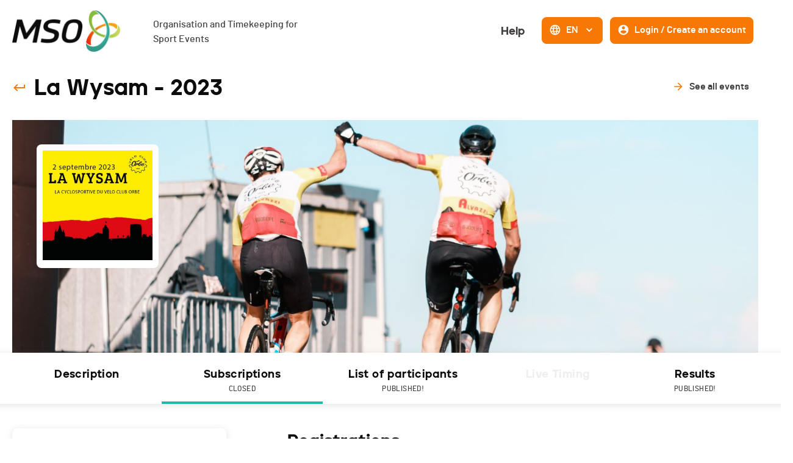

--- FILE ---
content_type: text/html; charset=utf-8
request_url: https://www.mso.swiss/en/events/1959-la-wysam/subscriptions
body_size: 67492
content:
<!DOCTYPE html><html lang="en"><head><script async="" src="https://www.googletagmanager.com/gtag/js?id=G-NH50QWYBK9"></script><script>
                    window.dataLayer = window.dataLayer || [];
                    function gtag(){dataLayer.push(arguments);}
                    gtag('js', new Date());
                    gtag('config', 'G-NH50QWYBK9');
                  </script><link rel="icon" href="/favicon.ico"/><link rel="apple-touch-icon" sizes="180x180" href="/apple-touch-icon.png"/><link rel="icon" type="image/png" sizes="32x32" href="/favicon-32x32.png"/><link rel="icon" type="image/png" sizes="16x16" href="/favicon-16x16.png"/><link rel="manifest" href="/site.webmanifest"/><link rel="mask-icon" href="/safari-pinned-tab.svg" color="#5bbad5"/><meta name="msapplication-TileColor" content="#da532c"/><meta name="theme-color" content="#ffffff"/><meta name="viewport" content="width=device-width, initial-scale=1.0"/><meta charSet="UTF-8"/><link rel="preload" href="/fonts/barlow-medium-webfont.woff2" as="font" crossorigin=""/><link rel="preload" href="/fonts/jeko-black-webfont.woff2" as="font" crossorigin=""/><title>Registration - La Wysam - MSO</title><meta name="description" content="Test your performance by signing up for the La Wysam from the 01.05.2023 to the 30.08.2023 with MSO."/><meta name="next-head-count" content="6"/><link rel="preload" href="/_next/static/css/a94eaa168d1397fbbd72.css" as="style"/><link rel="stylesheet" href="/_next/static/css/a94eaa168d1397fbbd72.css" data-n-g=""/><noscript data-n-css=""></noscript><script defer="" nomodule="" src="/_next/static/chunks/polyfills-a40ef1678bae11e696dba45124eadd70.js"></script><script src="/_next/static/chunks/webpack-1d8dc6f477ef960fcbf6.js" defer=""></script><script src="/_next/static/chunks/framework-eb1776ea549600c2043b.js" defer=""></script><script src="/_next/static/chunks/main-6065c8b8f4dd16df4419.js" defer=""></script><script src="/_next/static/chunks/pages/_app-5d638d2492fa98f7f59c.js" defer=""></script><script src="/_next/static/chunks/915-c15ce35239fd7685853a.js" defer=""></script><script src="/_next/static/chunks/687-5f122fee4074b13c0a16.js" defer=""></script><script src="/_next/static/chunks/4-941fd8fc6acc078a6bdb.js" defer=""></script><script src="/_next/static/chunks/465-e174d59e2907397e0d2b.js" defer=""></script><script src="/_next/static/chunks/pages/events/%5BeventSlug%5D/subscriptions-99a0240364456c9a3877.js" defer=""></script><script src="/_next/static/iyRpJxpkSNVLPyz-jLA6K/_buildManifest.js" defer=""></script><script src="/_next/static/iyRpJxpkSNVLPyz-jLA6K/_ssgManifest.js" defer=""></script><style data-styled="" data-styled-version="5.3.0">.caQblF{width:100%;padding-right:var(--jumpHackScroll);height:100%;display:-webkit-box;display:-webkit-flex;display:-ms-flexbox;display:flex;-webkit-flex:1;-ms-flex:1;flex:1;}/*!sc*/
@media (max-width:800px){.caQblF{padding-right:0;}}/*!sc*/
data-styled.g1[id="responsiveProvider__ResponsiveParent-sc-1o146up-0"]{content:"caQblF,"}/*!sc*/
.eyQCMN{width:100%;min-width:var(--page-min-width);max-width:var(--page-max-width);margin:auto;padding:0 20px;}/*!sc*/
data-styled.g2[id="responsiveProvider__ResponsiveContent-sc-1o146up-1"]{content:"eyQCMN,"}/*!sc*/
.ekRuaO{height:20px;-webkit-transition:all 0.3s,height 0;transition:all 0.3s,height 0;fill:var(--main-text-color);cursor:inherit;}/*!sc*/
.ekRuaO svg{height:100%;}/*!sc*/
.hzHIQH{height:30px;-webkit-transition:all 0.3s,height 0;transition:all 0.3s,height 0;fill:var(--color-orange-hover);cursor:inherit;}/*!sc*/
.hzHIQH svg{height:100%;}/*!sc*/
.RuLsC{height:20px;-webkit-transition:all 0.3s,height 0;transition:all 0.3s,height 0;fill:var(--color-white);cursor:inherit;}/*!sc*/
.RuLsC svg{height:100%;}/*!sc*/
data-styled.g6[id="Icon__IconWrapper-sc-5xuun1-0"]{content:"ekRuaO,hzHIQH,RuLsC,"}/*!sc*/
.cuoFSc{position:relative;display:-webkit-inline-box;display:-webkit-inline-flex;display:-ms-inline-flexbox;display:inline-flex;-webkit-align-items:center;-webkit-box-align:center;-ms-flex-align:center;align-items:center;-webkit-box-pack:center;-webkit-justify-content:center;-ms-flex-pack:center;justify-content:center;padding:7px 10px 9px;-webkit-transition:var(--base-transition);transition:var(--base-transition);pointer-events:auto;white-space:nowrap;min-height:44px;border-radius:8px;border-width:2px;border-style:solid;cursor:pointer;border-color:transparent;background:transparent;color:var(--color-grey4);}/*!sc*/
.cuoFSc:focus-visible{box-shadow:0 0 0 2px var(--page-background-color),0 0 0 4px var(--field-focus-border-color);}/*!sc*/
.cuoFSc .mso-icon{fill:var(--color-orange);}/*!sc*/
.cuoFSc:hover{-webkit-text-decoration:inherit;text-decoration:inherit;background:transparent;color:var(--color-orange-hover);border-color:transparent;}/*!sc*/
.cuoFSc:hover .mso-icon{fill:var(--color-orange);}/*!sc*/
.cuoFSc:active{background:var(--color-white);border-color:var(--color-orange-light);color:var(--color-grey4);}/*!sc*/
.cuoFSc:active .mso-icon{fill:var(--color-orange);}/*!sc*/
.gvyHjc{position:relative;display:-webkit-inline-box;display:-webkit-inline-flex;display:-ms-inline-flexbox;display:inline-flex;-webkit-align-items:center;-webkit-box-align:center;-ms-flex-align:center;align-items:center;-webkit-box-pack:center;-webkit-justify-content:center;-ms-flex-pack:center;justify-content:center;padding:7px 10px 9px;-webkit-transition:var(--base-transition);transition:var(--base-transition);pointer-events:auto;white-space:nowrap;min-height:44px;border-radius:8px;border-width:2px;border-style:solid;cursor:pointer;border-color:var(--color-orange);background:var(--color-orange);color:var(--color-white);}/*!sc*/
.gvyHjc:focus-visible{box-shadow:0 0 0 2px var(--page-background-color),0 0 0 4px var(--field-focus-border-color);}/*!sc*/
.gvyHjc .mso-icon{fill:var(--color-white);}/*!sc*/
.gvyHjc:hover{-webkit-text-decoration:inherit;text-decoration:inherit;background:var(--color-orange-hover);color:var(--color-white);border-color:var(--color-orange-hover);}/*!sc*/
.gvyHjc:hover .mso-icon{fill:var(--color-white);}/*!sc*/
.gvyHjc:active{background:var(--color-orange);border-color:var(--color-orange-hover);color:var(--color-white);}/*!sc*/
.gvyHjc:active .mso-icon{fill:var(--color-white);}/*!sc*/
.fWGntp{position:relative;display:-webkit-inline-box;display:-webkit-inline-flex;display:-ms-inline-flexbox;display:inline-flex;-webkit-align-items:center;-webkit-box-align:center;-ms-flex-align:center;align-items:center;-webkit-box-pack:center;-webkit-justify-content:center;-ms-flex-pack:center;justify-content:center;padding:7px 13px 9px;-webkit-transition:var(--base-transition);transition:var(--base-transition);pointer-events:auto;white-space:nowrap;min-height:44px;border-radius:8px;border-width:2px;border-style:solid;cursor:pointer;border-color:transparent;background:transparent;color:var(--color-white);}/*!sc*/
.fWGntp:focus-visible{box-shadow:0 0 0 2px var(--page-background-color),0 0 0 4px var(--field-focus-border-color);}/*!sc*/
.fWGntp .mso-icon{fill:var(--color-orange);}/*!sc*/
.fWGntp:hover{-webkit-text-decoration:none;text-decoration:none;background:var(--color-orange-light);color:var(--color-grey4);border-color:var(--color-orange-light);}/*!sc*/
.fWGntp:hover .mso-icon{fill:var(--color-orange);}/*!sc*/
.fWGntp:active{background:transparent;border-color:transparent;color:var(--color-orange-hover);}/*!sc*/
.fWGntp:active .mso-icon{fill:var(--color-orange-hover);}/*!sc*/
data-styled.g7[id="Button__StyledButton-k1kdng-0"]{content:"cuoFSc,gvyHjc,fWGntp,"}/*!sc*/
.gMvije{margin-left:0;margin-right:0;font-family:var(--font-jeko);font-size:18px;line-height:28px;font-weight:900;}/*!sc*/
.bNFgbN{margin-left:8px;margin-right:8px;font-family:var(--font-barlow);font-size:16px;line-height:24px;font-weight:600;}/*!sc*/
.eqhwYZ{margin-left:8px;margin-right:0;font-family:var(--font-barlow);font-size:16px;line-height:24px;font-weight:600;}/*!sc*/
data-styled.g8[id="Button__Text-k1kdng-1"]{content:"gMvije,bNFgbN,eqhwYZ,"}/*!sc*/
.juhiTz{display:-webkit-box;display:-webkit-flex;display:-ms-flexbox;display:flex;-webkit-box-pack:center;-webkit-justify-content:center;-ms-flex-pack:center;justify-content:center;-webkit-align-items:center;-webkit-box-align:center;-ms-flex-align:center;align-items:center;}/*!sc*/
data-styled.g107[id="Loader__Container-sc-1u3myg1-0"]{content:"juhiTz,"}/*!sc*/
.eAHFNQ{margin-right:12px;margin-left:8px;margin-top:0;}/*!sc*/
data-styled.g113[id="Menu__StyledLanguagesDropdown-sc-1kxniv3-0"]{content:"eAHFNQ,"}/*!sc*/
.iQFOSV{display:-webkit-box;display:-webkit-flex;display:-ms-flexbox;display:flex;-webkit-flex-direction:row;-ms-flex-direction:row;flex-direction:row;}/*!sc*/
@media (max-width:1080px){.iQFOSV{-webkit-flex-direction:column;-ms-flex-direction:column;flex-direction:column;}}/*!sc*/
.iQFOSV > *:not(:last-child){margin-bottom:0;}/*!sc*/
@media (max-width:1080px){.iQFOSV > *:not(:last-child){margin-right:0;-webkit-flex-direction:column;-ms-flex-direction:column;flex-direction:column;}}/*!sc*/
data-styled.g114[id="Menu__Wrapper-sc-1kxniv3-1"]{content:"iQFOSV,"}/*!sc*/
.bpobFC{display:-webkit-box;display:-webkit-flex;display:-ms-flexbox;display:flex;}/*!sc*/
@media (max-width:1080px){.bpobFC{-webkit-flex-direction:column;-ms-flex-direction:column;flex-direction:column;}}/*!sc*/
data-styled.g115[id="Menu__SubWrapper-sc-1kxniv3-2"]{content:"bpobFC,"}/*!sc*/
.dPuGjA{margin-right:8px;margin-top:0;}/*!sc*/
data-styled.g117[id="Menu__MenuButton-sc-1kxniv3-4"]{content:"dPuGjA,"}/*!sc*/
@font-face{font-family:'barlow';src:url('/fonts/barlow-bold-webfont.woff2') format('woff2'),url('/fonts/barlow-bold-webfont.woff') format('woff'),url('/fonts/barlow-bold-webfont.ttf') format('truetype'),url('/fonts/barlow-bold-webfont.svg#barlowbold') format('svg');font-weight:700;font-style:normal;font-display:optional;}/*!sc*/
@font-face{font-family:'barlow';src:url('/fonts/barlow-bolditalic-webfont.woff2') format('woff2'),url('/fonts/barlow-bolditalic-webfont.woff') format('woff'),url('/fonts/barlow-bolditalic-webfont.ttf') format('truetype'),url('/fonts/barlow-bolditalic-webfont.svg#barlowbold_italic') format('svg');font-weight:700;font-style:italic;font-display:optional;}/*!sc*/
@font-face{font-family:'barlow';src:url('/fonts/barlow-medium-webfont.woff2') format('woff2'),url('/fonts/barlow-medium-webfont.woff') format('woff'),url('/fonts/barlow-medium-webfont.ttf') format('truetype'),url('/fonts/barlow-medium-webfont.svg#barlowmedium') format('svg');font-weight:500;font-style:normal;font-display:optional;}/*!sc*/
@font-face{font-family:'barlow';src:url('/fonts/barlow-mediumitalic-webfont.woff2') format('woff2'),url('/fonts/barlow-mediumitalic-webfont.woff') format('woff'),url('/fonts/barlow-mediumitalic-webfont.ttf') format('truetype'),url('/fonts/barlow-mediumitalic-webfont.svg#barlowmedium_italic') format('svg');font-weight:500;font-style:italic;font-display:optional;}/*!sc*/
@font-face{font-family:'barlow';src:url('/fonts/barlow-semibold-webfont.woff2') format('woff2'),url('/fonts/barlow-semibold-webfont.woff') format('woff'),url('/fonts/barlow-semibold-webfont.ttf') format('truetype'),url('/fonts/barlow-semibold-webfont.svg#barlowsemibold') format('svg');font-weight:600;font-style:normal;font-display:optional;}/*!sc*/
@font-face{font-family:'barlow';src:url('/fonts/barlow-semibolditalic-webfont.woff2') format('woff2'),url('/fonts/barlow-semibolditalic-webfont.woff') format('woff'),url('/fonts/barlow-semibolditalic-webfont.ttf') format('truetype'),url('/fonts/barlow-semibolditalic-webfont.svg#barlowsemibold_italic') format('svg');font-weight:600;font-style:italic;font-display:optional;}/*!sc*/
@font-face{font-family:'jeko-black';src:url('/fonts/jeko-black-webfont.woff2') format('woff2'),url('/fonts/jeko-black-webfont.woff') format('woff'),url('/fonts/jeko-black-webfont.ttf') format('truetype'),url('/fonts/jeko-black-webfont.svg#jeko-blackregular') format('svg');font-weight:900;font-style:normal;font-display:optional;}/*!sc*/
html,body,div,span,applet,object,iframe,h1,h2,h3,h4,h5,h6,p,blockquote,pre,a,abbr,acronym,address,big,cite,code,del,dfn,em,img,ins,kbd,q,s,samp,small,strike,strong,sub,sup,tt,var,b,u,i,center,dl,dt,dd,ol,ul,li,fieldset,form,label,legend,table,caption,tbody,tfoot,thead,tr,th,td,article,aside,canvas,details,embed,figure,figcaption,footer,header,hgroup,menu,nav,output,ruby,section,summary,time,mark,audio,video{margin:0;padding:0;border:0;font:inherit;vertical-align:baseline;}/*!sc*/
article,aside,details,figcaption,figure,footer,header,hgroup,menu,nav,section{display:block;}/*!sc*/
body{line-height:1;}/*!sc*/
ol,ul{list-style:none;}/*!sc*/
blockquote,q{quotes:none;}/*!sc*/
blockquote:before,blockquote:after,q:before,q:after{content:none;}/*!sc*/
table{border-collapse:collapse;border-spacing:0;}/*!sc*/
a{-webkit-text-decoration:none;text-decoration:none;}/*!sc*/
:root{--max-width:1024px;--color-blue:#1CBAA8;--color-blue-hover:#3CD7C5;--color-blue-light:#F3FBFA;--color-orange:#F77805;--color-orange-hover:#FF891E;--color-orange-light:#FFF7F0;--color-dark:#0D0C0C;--color-grey4:#403D3D;--color-grey3:#949E9D;--color-grey2:#DCE0E0;--color-grey1:#F5F7F7;--color-white:#FFFFFF;--color-red:#F1422C;--modal-background:rgba(13,12,12,0.5);--font-barlow:'barlow',sans-serif;--font-jeko:'jeko-black',sans-serif;--navbar-height:58px;--page-min-width:320px;--page-max-width:1600px;--modal-small-width:600px;--modal-large-width:1200px;--jumpHackScroll:calc(17px - (100vw - 100%));--z-index-under-content:-10;--z-index-content:0;--z-index-over-content:50;--z-index-header:150;--z-index-modal-overlay:300;--z-index-modal-content:350;--z-index-modal-content-template-body:370;--z-index-modal-content-template-footer:390;--base-transition:all 0.25s;--dropdown-shadow:0 0 5px 0 rgba(68,99,117,0.5);--alert-shadow:0 2px 16px 0 rgba(128,122,122,0.25);--menu-shadow:0 0 10px 0 rgba(68,99,117,0.5);--menu-height:101px;--box-shadow-color:rgba(128,122,122,0.2);}/*!sc*/
html{height:100%;font-family:var(--font-barlow);font-weight:400;font-size:16px;font-feature-settings:"lnum";box-sizing:border-box;min-width:var(--page-min-width);}/*!sc*/
@media (max-width:1080px){.DateRangePicker_picker{z-index:calc(var(--z-index-modal-content-template-footer)) !important;}}/*!sc*/
@media (min-width:1080px){body{overflow-x:hidden;}}/*!sc*/
body{margin:0;padding:0 !important;background:var(--color-white);color:var(--color-dark);z-index:var(--z-index-content);}/*!sc*/
a,a:active,button,button:active{outline:none;color:inherit;}/*!sc*/
*,*:before,*:after{box-sizing:inherit;}/*!sc*/
.Toastify__toast-container{z-index:9999;-webkit-transform:translate3d(0,0,9999px);position:fixed;padding:4px;width:auto;box-sizing:border-box;color:#fff;}/*!sc*/
.Toastify__toast-container--top-left{top:1em;left:1em;}/*!sc*/
.Toastify__toast-container--top-center{top:1em;left:50%;-webkit-transform:translateX(-50%);-ms-transform:translateX(-50%);transform:translateX(-50%);}/*!sc*/
.Toastify__toast-container--top-right{top:1em;right:1em;}/*!sc*/
.Toastify__toast-container--bottom-left{bottom:1em;left:1em;}/*!sc*/
.Toastify__toast-container--bottom-center{bottom:1em;left:50%;-webkit-transform:translateX(-50%);-ms-transform:translateX(-50%);transform:translateX(-50%);}/*!sc*/
.Toastify__toast-container--bottom-right{bottom:1em;right:1em;}/*!sc*/
@media only screen and (max-width:480px){.Toastify__toast-container{width:100vw;padding:0;left:0;margin:0;}.Toastify__toast-container--top-left,.Toastify__toast-container--top-center,.Toastify__toast-container--top-right{top:0;-webkit-transform:translateX(0);-ms-transform:translateX(0);transform:translateX(0);}.Toastify__toast-container--bottom-left,.Toastify__toast-container--bottom-center,.Toastify__toast-container--bottom-right{bottom:0;-webkit-transform:translateX(0);-ms-transform:translateX(0);transform:translateX(0);}.Toastify__toast-container--rtl{right:0;left:initial;}}/*!sc*/
.Toastify__toast{background:transparent;position:relative;min-height:64px;box-sizing:border-box;margin-bottom:1rem;padding:0;border-radius:4px;box-shadow:none;display:-ms-flexbox;display:-webkit-box;display:-webkit-flex;display:-ms-flexbox;display:flex;-ms-flex-pack:justify;-webkit-box-pack:justify;-webkit-justify-content:space-between;-ms-flex-pack:justify;justify-content:space-between;max-height:800px;overflow:visible;font-family:sans-serif;cursor:pointer;direction:ltr;color:var(--color-dark);}/*!sc*/
.Toastify__toast--rtl{direction:rtl;}/*!sc*/
.Toastify__toast-body{margin:auto 0;-ms-flex:1 1 auto;-webkit-flex:1 1 auto;-ms-flex:1 1 auto;flex:1 1 auto;padding:0;}/*!sc*/
.Toastify--animate{-webkit-animation-fill-mode:both;animation-fill-mode:both;-webkit-animation-duration:0.7s;animation-duration:0.7s;}/*!sc*/
@media only screen and (max-width:480px){.Toastify__toast{margin-bottom:0;border-radius:0;}}/*!sc*/
.Toastify__close-button{color:#fff;background:transparent;outline:none;border:none;padding:0;cursor:pointer;opacity:0.7;-webkit-transition:0.3s ease;transition:0.3s ease;-ms-flex-item-align:start;-webkit-align-self:flex-start;-ms-flex-item-align:start;align-self:flex-start;}/*!sc*/
.Toastify__close-button--default{color:#000;opacity:0.3;}/*!sc*/
.Toastify__close-button > svg{fill:currentColor;height:16px;width:14px;}/*!sc*/
.Toastify__close-button:hover,.Toastify__close-button:focus{opacity:1;}/*!sc*/
@-webkit-keyframes Toastify__trackProgress{0%{-webkit-transform:scaleX(1);-ms-transform:scaleX(1);transform:scaleX(1);}100%{-webkit-transform:scaleX(0);-ms-transform:scaleX(0);transform:scaleX(0);}}/*!sc*/
@keyframes Toastify__trackProgress{0%{-webkit-transform:scaleX(1);-ms-transform:scaleX(1);transform:scaleX(1);}100%{-webkit-transform:scaleX(0);-ms-transform:scaleX(0);transform:scaleX(0);}}/*!sc*/
.Toastify__progress-bar{position:absolute;bottom:0;left:0;width:100%;height:5px;z-index:9999;opacity:0.7;background-color:rgba(255,255,255,0.7);-webkit-transform-origin:left;-ms-transform-origin:left;transform-origin:left;}/*!sc*/
.Toastify__progress-bar--animated{-webkit-animation:Toastify__trackProgress linear 1 forwards;animation:Toastify__trackProgress linear 1 forwards;}/*!sc*/
.Toastify__progress-bar--controlled{-webkit-transition:-webkit-transform 0.2s;-webkit-transition:transform 0.2s;transition:transform 0.2s;}/*!sc*/
.Toastify__progress-bar--rtl{right:0;left:initial;-webkit-transform-origin:right;-ms-transform-origin:right;transform-origin:right;}/*!sc*/
.Toastify__progress-bar--default{background:linear-gradient( to right,#4cd964,#5ac8fa,#007aff,#34aadc,#5856d6,#ff2d55 );}/*!sc*/
.Toastify__progress-bar--dark{background:#bb86fc;}/*!sc*/
@-webkit-keyframes Toastify__bounceInRight{from,60%,75%,90%,to{-webkit-animation-timing-function:cubic-bezier(0.215,0.61,0.355,1);animation-timing-function:cubic-bezier(0.215,0.61,0.355,1);}from{opacity:0;-webkit-transform:translate3d(3000px,0,0);-ms-transform:translate3d(3000px,0,0);transform:translate3d(3000px,0,0);}60%{opacity:1;-webkit-transform:translate3d(-25px,0,0);-ms-transform:translate3d(-25px,0,0);transform:translate3d(-25px,0,0);}75%{-webkit-transform:translate3d(10px,0,0);-ms-transform:translate3d(10px,0,0);transform:translate3d(10px,0,0);}90%{-webkit-transform:translate3d(-5px,0,0);-ms-transform:translate3d(-5px,0,0);transform:translate3d(-5px,0,0);}to{-webkit-transform:none;-ms-transform:none;transform:none;}}/*!sc*/
@keyframes Toastify__bounceInRight{from,60%,75%,90%,to{-webkit-animation-timing-function:cubic-bezier(0.215,0.61,0.355,1);animation-timing-function:cubic-bezier(0.215,0.61,0.355,1);}from{opacity:0;-webkit-transform:translate3d(3000px,0,0);-ms-transform:translate3d(3000px,0,0);transform:translate3d(3000px,0,0);}60%{opacity:1;-webkit-transform:translate3d(-25px,0,0);-ms-transform:translate3d(-25px,0,0);transform:translate3d(-25px,0,0);}75%{-webkit-transform:translate3d(10px,0,0);-ms-transform:translate3d(10px,0,0);transform:translate3d(10px,0,0);}90%{-webkit-transform:translate3d(-5px,0,0);-ms-transform:translate3d(-5px,0,0);transform:translate3d(-5px,0,0);}to{-webkit-transform:none;-ms-transform:none;transform:none;}}/*!sc*/
@-webkit-keyframes Toastify__bounceOutRight{20%{opacity:1;-webkit-transform:translate3d(-20px,0,0);-ms-transform:translate3d(-20px,0,0);transform:translate3d(-20px,0,0);}to{opacity:0;-webkit-transform:translate3d(2000px,0,0);-ms-transform:translate3d(2000px,0,0);transform:translate3d(2000px,0,0);}}/*!sc*/
@keyframes Toastify__bounceOutRight{20%{opacity:1;-webkit-transform:translate3d(-20px,0,0);-ms-transform:translate3d(-20px,0,0);transform:translate3d(-20px,0,0);}to{opacity:0;-webkit-transform:translate3d(2000px,0,0);-ms-transform:translate3d(2000px,0,0);transform:translate3d(2000px,0,0);}}/*!sc*/
@-webkit-keyframes Toastify__bounceInLeft{from,60%,75%,90%,to{-webkit-animation-timing-function:cubic-bezier(0.215,0.61,0.355,1);animation-timing-function:cubic-bezier(0.215,0.61,0.355,1);}0%{opacity:0;-webkit-transform:translate3d(-3000px,0,0);-ms-transform:translate3d(-3000px,0,0);transform:translate3d(-3000px,0,0);}60%{opacity:1;-webkit-transform:translate3d(25px,0,0);-ms-transform:translate3d(25px,0,0);transform:translate3d(25px,0,0);}75%{-webkit-transform:translate3d(-10px,0,0);-ms-transform:translate3d(-10px,0,0);transform:translate3d(-10px,0,0);}90%{-webkit-transform:translate3d(5px,0,0);-ms-transform:translate3d(5px,0,0);transform:translate3d(5px,0,0);}to{-webkit-transform:none;-ms-transform:none;transform:none;}}/*!sc*/
@keyframes Toastify__bounceInLeft{from,60%,75%,90%,to{-webkit-animation-timing-function:cubic-bezier(0.215,0.61,0.355,1);animation-timing-function:cubic-bezier(0.215,0.61,0.355,1);}0%{opacity:0;-webkit-transform:translate3d(-3000px,0,0);-ms-transform:translate3d(-3000px,0,0);transform:translate3d(-3000px,0,0);}60%{opacity:1;-webkit-transform:translate3d(25px,0,0);-ms-transform:translate3d(25px,0,0);transform:translate3d(25px,0,0);}75%{-webkit-transform:translate3d(-10px,0,0);-ms-transform:translate3d(-10px,0,0);transform:translate3d(-10px,0,0);}90%{-webkit-transform:translate3d(5px,0,0);-ms-transform:translate3d(5px,0,0);transform:translate3d(5px,0,0);}to{-webkit-transform:none;-ms-transform:none;transform:none;}}/*!sc*/
@-webkit-keyframes Toastify__bounceOutLeft{20%{opacity:1;-webkit-transform:translate3d(20px,0,0);-ms-transform:translate3d(20px,0,0);transform:translate3d(20px,0,0);}to{opacity:0;-webkit-transform:translate3d(-2000px,0,0);-ms-transform:translate3d(-2000px,0,0);transform:translate3d(-2000px,0,0);}}/*!sc*/
@keyframes Toastify__bounceOutLeft{20%{opacity:1;-webkit-transform:translate3d(20px,0,0);-ms-transform:translate3d(20px,0,0);transform:translate3d(20px,0,0);}to{opacity:0;-webkit-transform:translate3d(-2000px,0,0);-ms-transform:translate3d(-2000px,0,0);transform:translate3d(-2000px,0,0);}}/*!sc*/
@-webkit-keyframes Toastify__bounceInUp{from,60%,75%,90%,to{-webkit-animation-timing-function:cubic-bezier(0.215,0.61,0.355,1);animation-timing-function:cubic-bezier(0.215,0.61,0.355,1);}from{opacity:0;-webkit-transform:translate3d(0,3000px,0);-ms-transform:translate3d(0,3000px,0);transform:translate3d(0,3000px,0);}60%{opacity:1;-webkit-transform:translate3d(0,-20px,0);-ms-transform:translate3d(0,-20px,0);transform:translate3d(0,-20px,0);}75%{-webkit-transform:translate3d(0,10px,0);-ms-transform:translate3d(0,10px,0);transform:translate3d(0,10px,0);}90%{-webkit-transform:translate3d(0,-5px,0);-ms-transform:translate3d(0,-5px,0);transform:translate3d(0,-5px,0);}to{-webkit-transform:translate3d(0,0,0);-ms-transform:translate3d(0,0,0);transform:translate3d(0,0,0);}}/*!sc*/
@keyframes Toastify__bounceInUp{from,60%,75%,90%,to{-webkit-animation-timing-function:cubic-bezier(0.215,0.61,0.355,1);animation-timing-function:cubic-bezier(0.215,0.61,0.355,1);}from{opacity:0;-webkit-transform:translate3d(0,3000px,0);-ms-transform:translate3d(0,3000px,0);transform:translate3d(0,3000px,0);}60%{opacity:1;-webkit-transform:translate3d(0,-20px,0);-ms-transform:translate3d(0,-20px,0);transform:translate3d(0,-20px,0);}75%{-webkit-transform:translate3d(0,10px,0);-ms-transform:translate3d(0,10px,0);transform:translate3d(0,10px,0);}90%{-webkit-transform:translate3d(0,-5px,0);-ms-transform:translate3d(0,-5px,0);transform:translate3d(0,-5px,0);}to{-webkit-transform:translate3d(0,0,0);-ms-transform:translate3d(0,0,0);transform:translate3d(0,0,0);}}/*!sc*/
@-webkit-keyframes Toastify__bounceOutUp{20%{-webkit-transform:translate3d(0,-10px,0);-ms-transform:translate3d(0,-10px,0);transform:translate3d(0,-10px,0);}40%,45%{opacity:1;-webkit-transform:translate3d(0,20px,0);-ms-transform:translate3d(0,20px,0);transform:translate3d(0,20px,0);}to{opacity:0;-webkit-transform:translate3d(0,-2000px,0);-ms-transform:translate3d(0,-2000px,0);transform:translate3d(0,-2000px,0);}}/*!sc*/
@keyframes Toastify__bounceOutUp{20%{-webkit-transform:translate3d(0,-10px,0);-ms-transform:translate3d(0,-10px,0);transform:translate3d(0,-10px,0);}40%,45%{opacity:1;-webkit-transform:translate3d(0,20px,0);-ms-transform:translate3d(0,20px,0);transform:translate3d(0,20px,0);}to{opacity:0;-webkit-transform:translate3d(0,-2000px,0);-ms-transform:translate3d(0,-2000px,0);transform:translate3d(0,-2000px,0);}}/*!sc*/
@-webkit-keyframes Toastify__bounceInDown{from,60%,75%,90%,to{-webkit-animation-timing-function:cubic-bezier(0.215,0.61,0.355,1);animation-timing-function:cubic-bezier(0.215,0.61,0.355,1);}0%{opacity:0;-webkit-transform:translate3d(0,-3000px,0);-ms-transform:translate3d(0,-3000px,0);transform:translate3d(0,-3000px,0);}60%{opacity:1;-webkit-transform:translate3d(0,25px,0);-ms-transform:translate3d(0,25px,0);transform:translate3d(0,25px,0);}75%{-webkit-transform:translate3d(0,-10px,0);-ms-transform:translate3d(0,-10px,0);transform:translate3d(0,-10px,0);}90%{-webkit-transform:translate3d(0,5px,0);-ms-transform:translate3d(0,5px,0);transform:translate3d(0,5px,0);}to{-webkit-transform:none;-ms-transform:none;transform:none;}}/*!sc*/
@keyframes Toastify__bounceInDown{from,60%,75%,90%,to{-webkit-animation-timing-function:cubic-bezier(0.215,0.61,0.355,1);animation-timing-function:cubic-bezier(0.215,0.61,0.355,1);}0%{opacity:0;-webkit-transform:translate3d(0,-3000px,0);-ms-transform:translate3d(0,-3000px,0);transform:translate3d(0,-3000px,0);}60%{opacity:1;-webkit-transform:translate3d(0,25px,0);-ms-transform:translate3d(0,25px,0);transform:translate3d(0,25px,0);}75%{-webkit-transform:translate3d(0,-10px,0);-ms-transform:translate3d(0,-10px,0);transform:translate3d(0,-10px,0);}90%{-webkit-transform:translate3d(0,5px,0);-ms-transform:translate3d(0,5px,0);transform:translate3d(0,5px,0);}to{-webkit-transform:none;-ms-transform:none;transform:none;}}/*!sc*/
@-webkit-keyframes Toastify__bounceOutDown{20%{-webkit-transform:translate3d(0,10px,0);-ms-transform:translate3d(0,10px,0);transform:translate3d(0,10px,0);}40%,45%{opacity:1;-webkit-transform:translate3d(0,-20px,0);-ms-transform:translate3d(0,-20px,0);transform:translate3d(0,-20px,0);}to{opacity:0;-webkit-transform:translate3d(0,2000px,0);-ms-transform:translate3d(0,2000px,0);transform:translate3d(0,2000px,0);}}/*!sc*/
@keyframes Toastify__bounceOutDown{20%{-webkit-transform:translate3d(0,10px,0);-ms-transform:translate3d(0,10px,0);transform:translate3d(0,10px,0);}40%,45%{opacity:1;-webkit-transform:translate3d(0,-20px,0);-ms-transform:translate3d(0,-20px,0);transform:translate3d(0,-20px,0);}to{opacity:0;-webkit-transform:translate3d(0,2000px,0);-ms-transform:translate3d(0,2000px,0);transform:translate3d(0,2000px,0);}}/*!sc*/
.Toastify__bounce-enter--top-left,.Toastify__bounce-enter--bottom-left{-webkit-animation-name:Toastify__bounceInLeft;animation-name:Toastify__bounceInLeft;}/*!sc*/
.Toastify__bounce-enter--top-right,.Toastify__bounce-enter--bottom-right{-webkit-animation-name:Toastify__bounceInRight;animation-name:Toastify__bounceInRight;}/*!sc*/
.Toastify__bounce-enter--top-center{-webkit-animation-name:Toastify__bounceInDown;animation-name:Toastify__bounceInDown;}/*!sc*/
.Toastify__bounce-enter--bottom-center{-webkit-animation-name:Toastify__bounceInUp;animation-name:Toastify__bounceInUp;}/*!sc*/
.Toastify__bounce-exit--top-left,.Toastify__bounce-exit--bottom-left{-webkit-animation-name:Toastify__bounceOutLeft;animation-name:Toastify__bounceOutLeft;}/*!sc*/
.Toastify__bounce-exit--top-right,.Toastify__bounce-exit--bottom-right{-webkit-animation-name:Toastify__bounceOutRight;animation-name:Toastify__bounceOutRight;}/*!sc*/
.Toastify__bounce-exit--top-center{-webkit-animation-name:Toastify__bounceOutUp;animation-name:Toastify__bounceOutUp;}/*!sc*/
.Toastify__bounce-exit--bottom-center{-webkit-animation-name:Toastify__bounceOutDown;animation-name:Toastify__bounceOutDown;}/*!sc*/
@-webkit-keyframes Toastify__zoomIn{from{opacity:0;-webkit-transform:scale3d(0.3,0.3,0.3);-ms-transform:scale3d(0.3,0.3,0.3);transform:scale3d(0.3,0.3,0.3);}50%{opacity:1;}}/*!sc*/
@keyframes Toastify__zoomIn{from{opacity:0;-webkit-transform:scale3d(0.3,0.3,0.3);-ms-transform:scale3d(0.3,0.3,0.3);transform:scale3d(0.3,0.3,0.3);}50%{opacity:1;}}/*!sc*/
@-webkit-keyframes Toastify__zoomOut{from{opacity:1;}50%{opacity:0;-webkit-transform:scale3d(0.3,0.3,0.3);-ms-transform:scale3d(0.3,0.3,0.3);transform:scale3d(0.3,0.3,0.3);}to{opacity:0;}}/*!sc*/
@keyframes Toastify__zoomOut{from{opacity:1;}50%{opacity:0;-webkit-transform:scale3d(0.3,0.3,0.3);-ms-transform:scale3d(0.3,0.3,0.3);transform:scale3d(0.3,0.3,0.3);}to{opacity:0;}}/*!sc*/
.Toastify__zoom-enter{-webkit-animation-name:Toastify__zoomIn;animation-name:Toastify__zoomIn;}/*!sc*/
.Toastify__zoom-exit{-webkit-animation-name:Toastify__zoomOut;animation-name:Toastify__zoomOut;}/*!sc*/
@-webkit-keyframes Toastify__flipIn{from{-webkit-transform:perspective(400px) rotate3d(1,0,0,90deg);-ms-transform:perspective(400px) rotate3d(1,0,0,90deg);transform:perspective(400px) rotate3d(1,0,0,90deg);-webkit-animation-timing-function:ease-in;animation-timing-function:ease-in;opacity:0;}40%{-webkit-transform:perspective(400px) rotate3d(1,0,0,-20deg);-ms-transform:perspective(400px) rotate3d(1,0,0,-20deg);transform:perspective(400px) rotate3d(1,0,0,-20deg);-webkit-animation-timing-function:ease-in;animation-timing-function:ease-in;}60%{-webkit-transform:perspective(400px) rotate3d(1,0,0,10deg);-ms-transform:perspective(400px) rotate3d(1,0,0,10deg);transform:perspective(400px) rotate3d(1,0,0,10deg);opacity:1;}80%{-webkit-transform:perspective(400px) rotate3d(1,0,0,-5deg);-ms-transform:perspective(400px) rotate3d(1,0,0,-5deg);transform:perspective(400px) rotate3d(1,0,0,-5deg);}to{-webkit-transform:perspective(400px);-ms-transform:perspective(400px);transform:perspective(400px);}}/*!sc*/
@keyframes Toastify__flipIn{from{-webkit-transform:perspective(400px) rotate3d(1,0,0,90deg);-ms-transform:perspective(400px) rotate3d(1,0,0,90deg);transform:perspective(400px) rotate3d(1,0,0,90deg);-webkit-animation-timing-function:ease-in;animation-timing-function:ease-in;opacity:0;}40%{-webkit-transform:perspective(400px) rotate3d(1,0,0,-20deg);-ms-transform:perspective(400px) rotate3d(1,0,0,-20deg);transform:perspective(400px) rotate3d(1,0,0,-20deg);-webkit-animation-timing-function:ease-in;animation-timing-function:ease-in;}60%{-webkit-transform:perspective(400px) rotate3d(1,0,0,10deg);-ms-transform:perspective(400px) rotate3d(1,0,0,10deg);transform:perspective(400px) rotate3d(1,0,0,10deg);opacity:1;}80%{-webkit-transform:perspective(400px) rotate3d(1,0,0,-5deg);-ms-transform:perspective(400px) rotate3d(1,0,0,-5deg);transform:perspective(400px) rotate3d(1,0,0,-5deg);}to{-webkit-transform:perspective(400px);-ms-transform:perspective(400px);transform:perspective(400px);}}/*!sc*/
@-webkit-keyframes Toastify__flipOut{from{-webkit-transform:perspective(400px);-ms-transform:perspective(400px);transform:perspective(400px);}30%{-webkit-transform:perspective(400px) rotate3d(1,0,0,-20deg);-ms-transform:perspective(400px) rotate3d(1,0,0,-20deg);transform:perspective(400px) rotate3d(1,0,0,-20deg);opacity:1;}to{-webkit-transform:perspective(400px) rotate3d(1,0,0,90deg);-ms-transform:perspective(400px) rotate3d(1,0,0,90deg);transform:perspective(400px) rotate3d(1,0,0,90deg);opacity:0;}}/*!sc*/
@keyframes Toastify__flipOut{from{-webkit-transform:perspective(400px);-ms-transform:perspective(400px);transform:perspective(400px);}30%{-webkit-transform:perspective(400px) rotate3d(1,0,0,-20deg);-ms-transform:perspective(400px) rotate3d(1,0,0,-20deg);transform:perspective(400px) rotate3d(1,0,0,-20deg);opacity:1;}to{-webkit-transform:perspective(400px) rotate3d(1,0,0,90deg);-ms-transform:perspective(400px) rotate3d(1,0,0,90deg);transform:perspective(400px) rotate3d(1,0,0,90deg);opacity:0;}}/*!sc*/
.Toastify__flip-enter{-webkit-animation-name:Toastify__flipIn;animation-name:Toastify__flipIn;}/*!sc*/
.Toastify__flip-exit{-webkit-animation-name:Toastify__flipOut;animation-name:Toastify__flipOut;}/*!sc*/
@-webkit-keyframes Toastify__slideInRight{from{-webkit-transform:translate3d(110%,0,0);-ms-transform:translate3d(110%,0,0);transform:translate3d(110%,0,0);visibility:visible;}to{-webkit-transform:translate3d(0,0,0);-ms-transform:translate3d(0,0,0);transform:translate3d(0,0,0);}}/*!sc*/
@keyframes Toastify__slideInRight{from{-webkit-transform:translate3d(110%,0,0);-ms-transform:translate3d(110%,0,0);transform:translate3d(110%,0,0);visibility:visible;}to{-webkit-transform:translate3d(0,0,0);-ms-transform:translate3d(0,0,0);transform:translate3d(0,0,0);}}/*!sc*/
@-webkit-keyframes Toastify__slideInLeft{from{-webkit-transform:translate3d(-110%,0,0);-ms-transform:translate3d(-110%,0,0);transform:translate3d(-110%,0,0);visibility:visible;}to{-webkit-transform:translate3d(0,0,0);-ms-transform:translate3d(0,0,0);transform:translate3d(0,0,0);}}/*!sc*/
@keyframes Toastify__slideInLeft{from{-webkit-transform:translate3d(-110%,0,0);-ms-transform:translate3d(-110%,0,0);transform:translate3d(-110%,0,0);visibility:visible;}to{-webkit-transform:translate3d(0,0,0);-ms-transform:translate3d(0,0,0);transform:translate3d(0,0,0);}}/*!sc*/
@-webkit-keyframes Toastify__slideInUp{from{-webkit-transform:translate3d(0,110%,0);-ms-transform:translate3d(0,110%,0);transform:translate3d(0,110%,0);visibility:visible;}to{-webkit-transform:translate3d(0,0,0);-ms-transform:translate3d(0,0,0);transform:translate3d(0,0,0);}}/*!sc*/
@keyframes Toastify__slideInUp{from{-webkit-transform:translate3d(0,110%,0);-ms-transform:translate3d(0,110%,0);transform:translate3d(0,110%,0);visibility:visible;}to{-webkit-transform:translate3d(0,0,0);-ms-transform:translate3d(0,0,0);transform:translate3d(0,0,0);}}/*!sc*/
@-webkit-keyframes Toastify__slideInDown{from{-webkit-transform:translate3d(0,-110%,0);-ms-transform:translate3d(0,-110%,0);transform:translate3d(0,-110%,0);visibility:visible;}to{-webkit-transform:translate3d(0,0,0);-ms-transform:translate3d(0,0,0);transform:translate3d(0,0,0);}}/*!sc*/
@keyframes Toastify__slideInDown{from{-webkit-transform:translate3d(0,-110%,0);-ms-transform:translate3d(0,-110%,0);transform:translate3d(0,-110%,0);visibility:visible;}to{-webkit-transform:translate3d(0,0,0);-ms-transform:translate3d(0,0,0);transform:translate3d(0,0,0);}}/*!sc*/
@-webkit-keyframes Toastify__slideOutRight{from{-webkit-transform:translate3d(0,0,0);-ms-transform:translate3d(0,0,0);transform:translate3d(0,0,0);}to{visibility:hidden;-webkit-transform:translate3d(110%,0,0);-ms-transform:translate3d(110%,0,0);transform:translate3d(110%,0,0);}}/*!sc*/
@keyframes Toastify__slideOutRight{from{-webkit-transform:translate3d(0,0,0);-ms-transform:translate3d(0,0,0);transform:translate3d(0,0,0);}to{visibility:hidden;-webkit-transform:translate3d(110%,0,0);-ms-transform:translate3d(110%,0,0);transform:translate3d(110%,0,0);}}/*!sc*/
@-webkit-keyframes Toastify__slideOutLeft{from{-webkit-transform:translate3d(0,0,0);-ms-transform:translate3d(0,0,0);transform:translate3d(0,0,0);}to{visibility:hidden;-webkit-transform:translate3d(-110%,0,0);-ms-transform:translate3d(-110%,0,0);transform:translate3d(-110%,0,0);}}/*!sc*/
@keyframes Toastify__slideOutLeft{from{-webkit-transform:translate3d(0,0,0);-ms-transform:translate3d(0,0,0);transform:translate3d(0,0,0);}to{visibility:hidden;-webkit-transform:translate3d(-110%,0,0);-ms-transform:translate3d(-110%,0,0);transform:translate3d(-110%,0,0);}}/*!sc*/
@-webkit-keyframes Toastify__slideOutDown{from{-webkit-transform:translate3d(0,0,0);-ms-transform:translate3d(0,0,0);transform:translate3d(0,0,0);}to{visibility:hidden;-webkit-transform:translate3d(0,500px,0);-ms-transform:translate3d(0,500px,0);transform:translate3d(0,500px,0);}}/*!sc*/
@keyframes Toastify__slideOutDown{from{-webkit-transform:translate3d(0,0,0);-ms-transform:translate3d(0,0,0);transform:translate3d(0,0,0);}to{visibility:hidden;-webkit-transform:translate3d(0,500px,0);-ms-transform:translate3d(0,500px,0);transform:translate3d(0,500px,0);}}/*!sc*/
@-webkit-keyframes Toastify__slideOutUp{from{-webkit-transform:translate3d(0,0,0);-ms-transform:translate3d(0,0,0);transform:translate3d(0,0,0);}to{visibility:hidden;-webkit-transform:translate3d(0,-500px,0);-ms-transform:translate3d(0,-500px,0);transform:translate3d(0,-500px,0);}}/*!sc*/
@keyframes Toastify__slideOutUp{from{-webkit-transform:translate3d(0,0,0);-ms-transform:translate3d(0,0,0);transform:translate3d(0,0,0);}to{visibility:hidden;-webkit-transform:translate3d(0,-500px,0);-ms-transform:translate3d(0,-500px,0);transform:translate3d(0,-500px,0);}}/*!sc*/
.Toastify__slide-enter--top-left,.Toastify__slide-enter--bottom-left{-webkit-animation-name:Toastify__slideInLeft;animation-name:Toastify__slideInLeft;}/*!sc*/
.Toastify__slide-enter--top-right,.Toastify__slide-enter--bottom-right{-webkit-animation-name:Toastify__slideInRight;animation-name:Toastify__slideInRight;}/*!sc*/
.Toastify__slide-enter--top-center{-webkit-animation-name:Toastify__slideInDown;animation-name:Toastify__slideInDown;}/*!sc*/
.Toastify__slide-enter--bottom-center{-webkit-animation-name:Toastify__slideInUp;animation-name:Toastify__slideInUp;}/*!sc*/
.Toastify__slide-exit--top-left,.Toastify__slide-exit--bottom-left{-webkit-animation-name:Toastify__slideOutLeft;animation-name:Toastify__slideOutLeft;}/*!sc*/
.Toastify__slide-exit--top-right,.Toastify__slide-exit--bottom-right{-webkit-animation-name:Toastify__slideOutRight;animation-name:Toastify__slideOutRight;}/*!sc*/
.Toastify__slide-exit--top-center{-webkit-animation-name:Toastify__slideOutUp;animation-name:Toastify__slideOutUp;}/*!sc*/
.Toastify__slide-exit--bottom-center{-webkit-animation-name:Toastify__slideOutDown;animation-name:Toastify__slideOutDown;}/*!sc*/
.DateRangePickerInput{border:none;display:-webkit-box;display:-webkit-flex;display:-ms-flexbox;display:flex;width:100%;}/*!sc*/
.DateInput{background:var(--color-grey1);border-radius:4px;height:42px;width:100%;}/*!sc*/
.DateInput input{background:var(--color-grey1);border-radius:4px;height:42px;font-family:var(--font-barlow);font-size:16px;line-height:24px;font-weight:500;color:var(--color-grey3);}/*!sc*/
.DateInput input,.DateInput input:focus{border-bottom:none;}/*!sc*/
.DateRangePickerInput_clearDates{display:-webkit-box;display:-webkit-flex;display:-ms-flexbox;display:flex;}/*!sc*/
.DateRangePickerInput__showClearDates{padding-right:45px;}/*!sc*/
.CalendarMonth_caption{padding-bottom:45px;}/*!sc*/
.DateInput_1{margin-right:5px;}/*!sc*/
.DayPicker_portal__vertical{height:100%;}/*!sc*/
.CalendarDay{vertical-align:middle;}/*!sc*/
.CalendarDay__selected{background:var(--color-blue);color:white;border:none;}/*!sc*/
.CalendarDay__hovered_span:hover,.CalendarDay__hovered_span{background:var(--color-blue-hover);color:white;}/*!sc*/
.CalendarDay__selected_span{background:var(--color-blue-hover);color:white;border:none;}/*!sc*/
:root{--PhoneInput-color--focus:var(--color-orange);--PhoneInputInternationalIconPhone-opacity:0.8;--PhoneInputInternationalIconGlobe-opacity:0.65;--PhoneInputCountrySelect-marginRight:2px;--PhoneInputCountrySelect-paddingLeft:12px;--PhoneInputCountrySelect-paddingRight:10px;--PhoneInputCountrySelectArrow-width:0.3em;--PhoneInputCountrySelectArrow-marginLeft:8px;--PhoneInputCountrySelectArrow-borderWidth:1px;--PhoneInputCountrySelectArrow-opacity:0.45;--PhoneInputCountrySelectArrow-color:inherit;--PhoneInputCountrySelectArrow-color--focus:var(--PhoneInput-color--focus);--PhoneInputCountrySelectArrow-transform:rotate(45deg);--PhoneInputCountryFlag-aspectRatio:1.5;--PhoneInputCountryFlag-height:1em;--PhoneInputCountryFlag-borderWidth:1px;--PhoneInputCountryFlag-borderColor:rgba(0,0,0,0.5);--PhoneInputCountryFlag-borderColor--focus:var(--PhoneInput-color--focus);--PhoneInputCountryFlag-backgroundColor--loading:rgba(0,0,0,0.1);}/*!sc*/
.PhoneInput{display:-webkit-box;display:-webkit-flex;display:-ms-flexbox;display:flex;-webkit-align-items:center;-webkit-box-align:center;-ms-flex-align:center;align-items:center;}/*!sc*/
.PhoneInputInput{-webkit-flex:1;-ms-flex:1;flex:1;min-width:0;padding:8px 12px;}/*!sc*/
.PhoneInputCountryIcon{width:calc(var(--PhoneInputCountryFlag-height) * var(--PhoneInputCountryFlag-aspectRatio));height:var(--PhoneInputCountryFlag-height);}/*!sc*/
.PhoneInputCountryIcon--square{width:var(--PhoneInputCountryFlag-height);}/*!sc*/
.PhoneInputCountryIcon--border{background-color:var(--PhoneInputCountryFlag-backgroundColor--loading);box-shadow:0 0 0 var(--PhoneInputCountryFlag-borderWidth) var(--PhoneInputCountryFlag-borderColor),inset 0 0 0 var(--PhoneInputCountryFlag-borderWidth) var(--PhoneInputCountryFlag-borderColor);}/*!sc*/
.PhoneInputCountryIconImg{display:block;width:100%;height:100%;}/*!sc*/
.PhoneInputInternationalIconPhone{opacity:var(--PhoneInputInternationalIconPhone-opacity);}/*!sc*/
.PhoneInputInternationalIconGlobe{opacity:var(--PhoneInputInternationalIconGlobe-opacity);}/*!sc*/
.PhoneInputCountry{position:relative;-webkit-align-self:stretch;-ms-flex-item-align:stretch;align-self:stretch;display:-webkit-box;display:-webkit-flex;display:-ms-flexbox;display:flex;-webkit-align-items:center;-webkit-box-align:center;-ms-flex-align:center;align-items:center;margin-right:var(--PhoneInputCountrySelect-marginRight);padding-left:var(--PhoneInputCountrySelect-paddingLeft);padding-right:var(--PhoneInputCountrySelect-paddingRight);border:1px solid var(--color-grey1);border-radius:4px 0 0 4px;background-color:var(--color-grey1);}/*!sc*/
.PhoneInputCountrySelect{position:absolute;top:0;left:0;height:100%;width:100%;z-index:1;border:0;opacity:0;cursor:pointer;}/*!sc*/
.PhoneInputCountrySelect[disabled]{cursor:default;}/*!sc*/
.PhoneInputCountrySelectArrow{display:block;content:'';width:var(--PhoneInputCountrySelectArrow-width);height:var(--PhoneInputCountrySelectArrow-width);margin-left:var(--PhoneInputCountrySelectArrow-marginLeft);border-style:solid;border-color:var(--PhoneInputCountrySelectArrow-color);border-top-width:0;border-bottom-width:var(--PhoneInputCountrySelectArrow-borderWidth);border-left-width:0;border-right-width:var(--PhoneInputCountrySelectArrow-borderWidth);-webkit-transform:var(--PhoneInputCountrySelectArrow-transform);-ms-transform:var(--PhoneInputCountrySelectArrow-transform);transform:var(--PhoneInputCountrySelectArrow-transform);opacity:var(--PhoneInputCountrySelectArrow-opacity);}/*!sc*/
.PhoneInputCountrySelect:focus + .PhoneInputCountryIcon + .PhoneInputCountrySelectArrow{opacity:1;color:var(--PhoneInputCountrySelectArrow-color--focus);}/*!sc*/
.PhoneInputCountrySelect:focus + .PhoneInputCountryIcon--border{box-shadow:0 0 0 var(--PhoneInputCountryFlag-borderWidth) var(--PhoneInputCountryFlag-borderColor--focus),inset 0 0 0 var(--PhoneInputCountryFlag-borderWidth) var(--PhoneInputCountryFlag-borderColor--focus);}/*!sc*/
.PhoneInputCountrySelect:focus + .PhoneInputCountryIcon .PhoneInputInternationalIconGlobe{opacity:1;color:var(--PhoneInputCountrySelectArrow-color--focus);}/*!sc*/
data-styled.g284[id="sc-global-gNJYHw1"]{content:"sc-global-gNJYHw1,"}/*!sc*/
.dgPelM{height:10px;box-shadow:0 4px 8px 0 rgba(128,122,122,0.08);}/*!sc*/
data-styled.g285[id="Reassurance__ReassuranceHeader-sc-1x2xbca-0"]{content:"dgPelM,"}/*!sc*/
.bBGRfN{font-family:var(--font-barlow);font-size:16px;line-height:24px;font-weight:500;display:grid;-webkit-column-gap:42px;column-gap:42px;row-gap:20px;padding:42px 0 52px;grid-template-areas:"register team order payments results";}/*!sc*/
@media (max-width:1080px){.bBGRfN{padding:30px 15% 32px;grid-template-areas:"register team" "order payments" "results results";}}/*!sc*/
@media (max-width:800px){.bBGRfN{padding:30px 5% 40px;grid-template-areas:"register" "team" "order" "payments" "results";}}/*!sc*/
data-styled.g286[id="Reassurance__ReassuranceContainer-sc-1x2xbca-1"]{content:"bBGRfN,"}/*!sc*/
.bSBPFo{display:-webkit-box;display:-webkit-flex;display:-ms-flexbox;display:flex;-webkit-align-items:center;-webkit-box-align:center;-ms-flex-align:center;align-items:center;}/*!sc*/
data-styled.g287[id="Reassurance__ReassuranceItem-sc-1x2xbca-2"]{content:"bSBPFo,"}/*!sc*/
.bbWNMf{grid-area:register;}/*!sc*/
.btDnPv{grid-area:team;}/*!sc*/
.oWlOA{grid-area:order;}/*!sc*/
.esDODP{grid-area:payments;}/*!sc*/
.cUpFcg{grid-area:results;}/*!sc*/
data-styled.g288[id="Reassurance__ReassuranceIcon-sc-1x2xbca-3"]{content:"bbWNMf,btDnPv,oWlOA,esDODP,cUpFcg,"}/*!sc*/
.eYkDxy{margin-left:22px;}/*!sc*/
data-styled.g289[id="Reassurance__ReassuranceIconDescription-sc-1x2xbca-4"]{content:"eYkDxy,"}/*!sc*/
.klQhCk{background-color:var(--color-dark);background-image:url('/images/mso-topography-map.svg');background-size:cover;}/*!sc*/
data-styled.g290[id="Organizer__StyledResponsiveWrapper-sc-1fq941c-0"]{content:"klQhCk,"}/*!sc*/
.kjXZnE{margin-top:12px;}/*!sc*/
data-styled.g291[id="Organizer__DiscoverButton-sc-1fq941c-1"]{content:"kjXZnE,"}/*!sc*/
.kRLBDP{font-family:var(--font-jeko);font-size:28px;line-height:40px;font-weight:900;display:-webkit-box;display:-webkit-flex;display:-ms-flexbox;display:flex;-webkit-box-pack:justify;-webkit-justify-content:space-between;-ms-flex-pack:justify;justify-content:space-between;color:var(--color-white);padding:40px 9%;-webkit-align-items:center;-webkit-box-align:center;-ms-flex-align:center;align-items:center;text-align:center;}/*!sc*/
@media (max-width:1080px){.kRLBDP{font-size:24px;line-height:32px;}}/*!sc*/
.kRLBDP .button_discover_service{margin-top:12px;}/*!sc*/
@media (max-width:1080px){.kRLBDP{-webkit-flex-direction:column;-ms-flex-direction:column;flex-direction:column;padding:20px 3%;}}/*!sc*/
data-styled.g292[id="Organizer__Content-sc-1fq941c-2"]{content:"kRLBDP,"}/*!sc*/
.iTLlpk{background-color:var(--color-grey4);}/*!sc*/
data-styled.g295[id="Infos__StyledResponsiveWrapper-sc-10i0jmf-0"]{content:"iTLlpk,"}/*!sc*/
.lpfIhR{display:grid;padding:64px 0 30px;color:var(--color-white);grid-template-areas:"identity about links language" "identity social links payments";}/*!sc*/
@media (max-width:1080px){.lpfIhR{grid-template-areas:"identity about" "identity about" "identity links" "language links" "payments social";}}/*!sc*/
@media (max-width:800px){.lpfIhR{padding:40px 5%;grid-template-areas:"identity" "language" "payments" "about" "links" "social";}}/*!sc*/
data-styled.g296[id="Infos__FooterBlock-sc-10i0jmf-1"]{content:"lpfIhR,"}/*!sc*/
.ihoxgX{border-top:1px solid var(--color-white);color:var(--color-white);display:-webkit-box;display:-webkit-flex;display:-ms-flexbox;display:flex;-webkit-flex-direction:row;-ms-flex-direction:row;flex-direction:row;padding:15px 0 25px;}/*!sc*/
@media (max-width:800px){.ihoxgX{padding:10px 5% 20px;-webkit-flex-direction:column;-ms-flex-direction:column;flex-direction:column;}}/*!sc*/
data-styled.g297[id="Infos__BorderedFooterBlock-sc-10i0jmf-2"]{content:"ihoxgX,"}/*!sc*/
.kNHOrf{font-family:var(--font-barlow);font-size:16px;line-height:24px;font-weight:600;-webkit-text-decoration:underline;text-decoration:underline;-webkit-text-decoration:none;text-decoration:none;color:var(--color-white);cursor:pointer;-webkit-transition:0.3s;transition:0.3s;}/*!sc*/
.kNHOrf:hover{color:var(--color-orange-hover);}/*!sc*/
.Infos__Link-sc-10i0jmf-3 + .Infos__Link-sc-10i0jmf-3{margin-top:16px;}/*!sc*/
data-styled.g298[id="Infos__Link-sc-10i0jmf-3"]{content:"kNHOrf,"}/*!sc*/
.Infos__OffSetLink-sc-10i0jmf-4 + .Infos__OffSetLink-sc-10i0jmf-4{margin-top:0;margin-left:16px;}/*!sc*/
@media (max-width:800px){.Infos__OffSetLink-sc-10i0jmf-4 + .Infos__OffSetLink-sc-10i0jmf-4{word-break:break-all;margin-top:7px !important;margin-left:0 !important;}}/*!sc*/
data-styled.g299[id="Infos__OffSetLink-sc-10i0jmf-4"]{content:"jilzlh,"}/*!sc*/
.kPqIra{max-height:60px;width:154px;margin-bottom:18px;}/*!sc*/
data-styled.g300[id="Infos__Logo-sc-10i0jmf-5"]{content:"kPqIra,"}/*!sc*/
.lhYTrP{font-family:var(--font-barlow);font-size:12px;line-height:20px;font-weight:500;grid-area:identity;display:-webkit-box;display:-webkit-flex;display:-ms-flexbox;display:flex;-webkit-flex-direction:column;-ms-flex-direction:column;flex-direction:column;}/*!sc*/
.lhYTrP *{color:var(--white);}/*!sc*/
data-styled.g301[id="Infos__IdentityContainer-sc-10i0jmf-6"]{content:"lhYTrP,"}/*!sc*/
.jcUKKN{grid-area:about;display:-webkit-box;display:-webkit-flex;display:-ms-flexbox;display:flex;-webkit-flex-direction:column;-ms-flex-direction:column;flex-direction:column;}/*!sc*/
@media (max-width:1080px){.jcUKKN{margin-top:20px;}}/*!sc*/
data-styled.g302[id="Infos__AboutContainer-sc-10i0jmf-7"]{content:"jcUKKN,"}/*!sc*/
.jqpIST{grid-area:social;display:-webkit-box;display:-webkit-flex;display:-ms-flexbox;display:flex;-webkit-flex-direction:row;-ms-flex-direction:row;flex-direction:row;-webkit-align-self:start;-ms-flex-item-align:start;align-self:start;}/*!sc*/
@media (max-width:1080px){.jqpIST{margin-top:20px;}}/*!sc*/
data-styled.g303[id="Infos__SocialLinksContainer-sc-10i0jmf-8"]{content:"jqpIST,"}/*!sc*/
.kzIAPV{box-sizing:border-box;border-radius:20px;height:40px;width:40px;border:1px solid var(--color-white);margin-top:15px;cursor:pointer;display:-webkit-box;display:-webkit-flex;display:-ms-flexbox;display:flex;-webkit-box-pack:center;-webkit-justify-content:center;-ms-flex-pack:center;justify-content:center;-webkit-align-items:center;-webkit-box-align:center;-ms-flex-align:center;align-items:center;}/*!sc*/
.Infos__SocialIcon-sc-10i0jmf-9 + .Infos__SocialIcon-sc-10i0jmf-9{margin-left:8px;margin-top:15px;}/*!sc*/
.kzIAPV:hover{-webkit-transition:all 0.3s;transition:all 0.3s;border:1px solid var(--color-orange-hover);}/*!sc*/
.kzIAPV:hover *{-webkit-transition:all 0.3s;transition:all 0.3s;fill:var(--color-orange-hover);}/*!sc*/
data-styled.g304[id="Infos__SocialIcon-sc-10i0jmf-9"]{content:"kzIAPV,"}/*!sc*/
.kkvkoa{display:-webkit-box;display:-webkit-flex;display:-ms-flexbox;display:flex;-webkit-flex-direction:column;-ms-flex-direction:column;flex-direction:column;grid-area:links;}/*!sc*/
@media (max-width:1080px){.kkvkoa{margin-top:16px;}}/*!sc*/
data-styled.g305[id="Infos__InternalLinksContainer-sc-10i0jmf-10"]{content:"kkvkoa,"}/*!sc*/
.kERXLq{font-family:var(--font-barlow);font-size:16px;line-height:24px;font-weight:500;grid-area:language;display:-webkit-box;display:-webkit-flex;display:-ms-flexbox;display:flex;-webkit-flex-direction:column;-ms-flex-direction:column;flex-direction:column;}/*!sc*/
@media (max-width:800px){.kERXLq{margin-top:26px;}}/*!sc*/
data-styled.g306[id="Infos__LanguageDropdownContainer-sc-10i0jmf-11"]{content:"kERXLq,"}/*!sc*/
.bEhzoR{margin-top:8px;}/*!sc*/
.bEhzoR > *{display:inline-block;}/*!sc*/
data-styled.g307[id="Infos__LanguageDropdownWrapper-sc-10i0jmf-12"]{content:"bEhzoR,"}/*!sc*/
.enYkr{font-family:var(--font-barlow);font-size:16px;line-height:24px;font-weight:500;grid-area:payments;}/*!sc*/
@media (max-width:1080px){.enYkr{margin-top:8px;}}/*!sc*/
data-styled.g308[id="Infos__PaymentsMethodContainer-sc-10i0jmf-13"]{content:"enYkr,"}/*!sc*/
.csxbyw{display:-webkit-box;display:-webkit-flex;display:-ms-flexbox;display:flex;-webkit-flex-direction:row;-ms-flex-direction:row;flex-direction:row;margin-top:12px;-webkit-flex-wrap:wrap;-ms-flex-wrap:wrap;flex-wrap:wrap;}/*!sc*/
data-styled.g309[id="Infos__PaymentsMethodIconsContainer-sc-10i0jmf-14"]{content:"csxbyw,"}/*!sc*/
.dRcfNd{margin-right:4px;margin-bottom:4px;}/*!sc*/
data-styled.g310[id="Infos__PaymentIcon-sc-10i0jmf-15"]{content:"dRcfNd,"}/*!sc*/
.faZKWv{margin-top:60px;}/*!sc*/
@media (max-width:1080px){.faZKWv{margin-top:40px;}}/*!sc*/
data-styled.g311[id="Footer__Wrapper-sc-10ymtos-0"]{content:"faZKWv,"}/*!sc*/
.ngfDH{width:100%;position:fixed;padding-top:16px;padding-bottom:16px;top:0;background:none;box-shadow:none;-webkit-transform:translateY(0);-ms-transform:translateY(0);transform:translateY(0);-webkit-transition:var(--base-transition);transition:var(--base-transition);z-index:var(--z-index-header);height:var(--menu-height);}/*!sc*/
data-styled.g312[id="Header__Wrapper-sc-1n19spt-0"]{content:"ngfDH,"}/*!sc*/
.huqWYb{display:-webkit-box;display:-webkit-flex;display:-ms-flexbox;display:flex;-webkit-box-pack:justify;-webkit-justify-content:space-between;-ms-flex-pack:justify;justify-content:space-between;}/*!sc*/
data-styled.g313[id="Header__Content-sc-1n19spt-1"]{content:"huqWYb,"}/*!sc*/
.dgFwMq{display:-webkit-box;display:-webkit-flex;display:-ms-flexbox;display:flex;-webkit-align-items:center;-webkit-box-align:center;-ms-flex-align:center;align-items:center;}/*!sc*/
data-styled.g314[id="Header__Center-sc-1n19spt-2"]{content:"dgFwMq,"}/*!sc*/
.huLNMH{height:69px;}/*!sc*/
@media (max-width:1080px){.huLNMH{height:44px;}}/*!sc*/
@media (max-width:800px){.huLNMH{height:32px;}}/*!sc*/
data-styled.g315[id="Header__Logo-sc-1n19spt-3"]{content:"huLNMH,"}/*!sc*/
.ejEMEG{font-family:var(--font-barlow);font-size:16px;line-height:24px;font-weight:500;margin-left:54px;white-space:break-spaces;color:var(--color-grey4);}/*!sc*/
data-styled.g316[id="Header__Description-sc-1n19spt-4"]{content:"ejEMEG,"}/*!sc*/
.aCYMK{display:-webkit-box;display:-webkit-flex;display:-ms-flexbox;display:flex;-webkit-flex-direction:column;-ms-flex-direction:column;flex-direction:column;width:100%;height:100%;min-height:100vh;}/*!sc*/
data-styled.g317[id="Layout__Wrapper-o7bn7u-0"]{content:"aCYMK,"}/*!sc*/
.ethnri{display:-webkit-box;display:-webkit-flex;display:-ms-flexbox;display:flex;-webkit-flex-direction:column;-ms-flex-direction:column;flex-direction:column;-webkit-box-flex:1;-webkit-flex-grow:1;-ms-flex-positive:1;flex-grow:1;margin-top:var(--menu-height);}/*!sc*/
@media (max-width:1080px){.ethnri{margin-top:78px;}}/*!sc*/
data-styled.g318[id="Layout__MainContent-o7bn7u-1"]{content:"ethnri,"}/*!sc*/
.bjauwD{width:100%;}/*!sc*/
data-styled.g397[id="EventSubscriptionTemplate__StyledLoader-ik20qz-0"]{content:"bjauwD,"}/*!sc*/
</style><style id="jss-server-side">.MuiPopover-paper {
  outline: 0;
  position: absolute;
  max-width: calc(100% - 32px);
  min-width: 16px;
  max-height: calc(100% - 32px);
  min-height: 16px;
  overflow-x: hidden;
  overflow-y: auto;
}</style></head><body><div id="__next"><div class="Toastify"></div><div class="Layout__Wrapper-o7bn7u-0 aCYMK"><header class="Header__Wrapper-sc-1n19spt-0 ngfDH"><div class="responsiveProvider__ResponsiveParent-sc-1o146up-0 caQblF"><div class="responsiveProvider__ResponsiveContent-sc-1o146up-1 eyQCMN"><div class="Header__Content-sc-1n19spt-1 huqWYb"><div class="Header__Center-sc-1n19spt-2 dgFwMq"><a href="/en"><img src="/images/mso-logo-black.png" class="Header__Logo-sc-1n19spt-3 huLNMH"/></a><span class="Header__Description-sc-1n19spt-4 ejEMEG">Organisation and Timekeeping for
Sport Events</span></div><div class="Header__Center-sc-1n19spt-2 dgFwMq"><div class="Menu__Wrapper-sc-1kxniv3-1 iQFOSV"><div class="Menu__SubWrapper-sc-1kxniv3-2 bpobFC"><a tabindex="-1" target="_self" href="https://help.mso.swiss/hc/en-us"><button class="Button__StyledButton-k1kdng-0 cuoFSc Menu__MenuButton-sc-1kxniv3-4 dPuGjA"><span class="Button__Text-k1kdng-1 gMvije">Help</span></button></a><div class="Menu__StyledLanguagesDropdown-sc-1kxniv3-0 eAHFNQ"><button class="Button__StyledButton-k1kdng-0 gvyHjc"><div class="Icon__IconWrapper-sc-5xuun1-0 ekRuaO mso-icon"><svg xmlns="http://www.w3.org/2000/svg" viewBox="0 0 24 24"><path d="M11.99 2C6.47 2 2 6.48 2 12s4.47 10 9.99 10C17.52 22 22 17.52 22 12S17.52 2 11.99 2zm6.93 6h-2.95a15.65 15.65 0 00-1.38-3.56A8.03 8.03 0 0118.92 8zM12 4.04c.83 1.2 1.48 2.53 1.91 3.96h-3.82c.43-1.43 1.08-2.76 1.91-3.96zM4.26 14C4.1 13.36 4 12.69 4 12s.1-1.36.26-2h3.38c-.08.66-.14 1.32-.14 2 0 .68.06 1.34.14 2H4.26zm.82 2h2.95c.32 1.25.78 2.45 1.38 3.56A7.987 7.987 0 015.08 16zm2.95-8H5.08a7.987 7.987 0 014.33-3.56A15.65 15.65 0 008.03 8zM12 19.96c-.83-1.2-1.48-2.53-1.91-3.96h3.82c-.43 1.43-1.08 2.76-1.91 3.96zM14.34 14H9.66c-.09-.66-.16-1.32-.16-2 0-.68.07-1.35.16-2h4.68c.09.65.16 1.32.16 2 0 .68-.07 1.34-.16 2zm.25 5.56c.6-1.11 1.06-2.31 1.38-3.56h2.95a8.03 8.03 0 01-4.33 3.56zM16.36 14c.08-.66.14-1.32.14-2 0-.68-.06-1.34-.14-2h3.38c.16.64.26 1.31.26 2s-.1 1.36-.26 2h-3.38z"></path></svg></div><span class="Button__Text-k1kdng-1 bNFgbN">EN</span><div class="Icon__IconWrapper-sc-5xuun1-0 ekRuaO mso-icon"><svg xmlns="http://www.w3.org/2000/svg" viewBox="0 0 24 24"><path d="M16.59 8.59L12 13.17 7.41 8.59 6 10l6 6 6-6z"></path></svg></div></button></div></div><div class="Menu__SubWrapper-sc-1kxniv3-2 bpobFC"><a tabindex="-1" target="_self" href="/en/events/1959-la-wysam/subscriptions?modal=login"><button class="Button__StyledButton-k1kdng-0 gvyHjc Menu__MenuButton-sc-1kxniv3-4 dPuGjA" data-qa="layout-login-button"><div class="Icon__IconWrapper-sc-5xuun1-0 ekRuaO mso-icon"><svg xmlns="http://www.w3.org/2000/svg" viewBox="0 0 24 24"><path d="M12 2C6.48 2 2 6.48 2 12s4.48 10 10 10 10-4.48 10-10S17.52 2 12 2zm0 3c1.66 0 3 1.34 3 3s-1.34 3-3 3-3-1.34-3-3 1.34-3 3-3zm0 14.2a7.2 7.2 0 01-6-3.22c.03-1.99 4-3.08 6-3.08 1.99 0 5.97 1.09 6 3.08a7.2 7.2 0 01-6 3.22z"></path></svg></div><span class="Button__Text-k1kdng-1 eqhwYZ">Login / Create an account</span></button></a></div></div></div></div></div></div></header><section class="Layout__MainContent-o7bn7u-1 ethnri"><div class="responsiveProvider__ResponsiveParent-sc-1o146up-0 caQblF"><div class="responsiveProvider__ResponsiveContent-sc-1o146up-1 eyQCMN"><div class="Loader__Container-sc-1u3myg1-0 juhiTz EventSubscriptionTemplate__StyledLoader-ik20qz-0 bjauwD"><div style="width:100px;height:100px;overflow:hidden;margin:0 auto;outline:none" title="" role="button" aria-label="animation" tabindex="0"></div></div></div></div></section><footer class="Footer__Wrapper-sc-10ymtos-0 faZKWv"><div class="Reassurance__ReassuranceHeader-sc-1x2xbca-0 dgPelM"></div><div class="responsiveProvider__ResponsiveParent-sc-1o146up-0 caQblF"><div class="responsiveProvider__ResponsiveContent-sc-1o146up-1 eyQCMN"><div class="Reassurance__ReassuranceContainer-sc-1x2xbca-1 bBGRfN"><div class="Reassurance__ReassuranceItem-sc-1x2xbca-2 bSBPFo"><div class="Reassurance__ReassuranceIcon-sc-1x2xbca-3 bbWNMf"><div class="Icon__IconWrapper-sc-5xuun1-0 hzHIQH mso-icon"><svg viewBox="0 0 44 44" xmlns="http://www.w3.org/2000/svg"><path d="M40.333 33.833H2a1 1 0 00-1 1 4.333 4.333 0 004.333 4.334H37a4.333 4.333 0 004.333-4.334 1 1 0 00-1-1zm-1.226 2l-.02.046A2.333 2.333 0 0137 37.167H5.333l-.16-.006a2.334 2.334 0 01-1.926-1.282l-.022-.046h35.882z"></path><path d="M7 10.667A3.337 3.337 0 003.667 14v18.333A3.337 3.337 0 007 35.667V34c-.92 0-1.667-.748-1.667-1.667V14c0-.92.748-1.667 1.667-1.667h16.667c0-.569.058-1.123.15-1.666H7zM37 21.753v10.58c0 .92-.748 1.667-1.667 1.667v1.667a3.337 3.337 0 003.334-3.334V20.984a9.95 9.95 0 01-1.667.768zM33.667 20.667c-4.584 0-8.334-3.75-8.334-8.334C25.333 7.75 29.083 4 33.667 4 38.25 4 42 7.75 42 12.333c0 4.584-3.75 8.334-8.333 8.334zm0-15C30 5.667 27 8.667 27 12.333 27 16 30 19 33.667 19c3.666 0 6.666-3 6.666-6.667 0-3.666-3-6.666-6.666-6.666z"></path><path d="M38.5 9.583L37.25 8.5l-4.5 5.25L30 11.667 29 13l3.917 3z"></path></svg></div></div><div class="Reassurance__ReassuranceIconDescription-sc-1x2xbca-4 eYkDxy">Online registrations platform for events</div></div><div class="Reassurance__ReassuranceItem-sc-1x2xbca-2 bSBPFo"><div class="Reassurance__ReassuranceIcon-sc-1x2xbca-3 btDnPv"><div class="Icon__IconWrapper-sc-5xuun1-0 hzHIQH mso-icon"><svg viewBox="0 0 44 44" xmlns="http://www.w3.org/2000/svg"><path d="M35.333 13a6 6 0 013.518 10.861c2.38 1.237 4.04 3.688 4.144 6.521l.005.285v3.75a1 1 0 01-.4.8c-.304.227-.878.515-1.771.782-1.399.42-3.214.668-5.496.668-2.281 0-4.097-.248-5.495-.668l-.173-.053.002 3.47a1 1 0 01-.4.8c-.304.228-.879.516-1.771.783-1.4.42-3.214.668-5.496.668-2.282 0-4.097-.248-5.496-.668-.892-.267-1.467-.555-1.77-.782a1 1 0 01-.394-.683l-.007-.117v-3.471l-.17.053c-1.306.392-2.975.634-5.046.664l-.45.004c-2.282 0-4.097-.248-5.496-.668-.893-.267-1.467-.555-1.771-.782a1 1 0 01-.393-.683L1 34.417v-3.75c0-2.953 1.689-5.528 4.149-6.808a6 6 0 117.036.001c2.38 1.238 4.039 3.69 4.143 6.522l.002.136a7.737 7.737 0 012.152-1.659 6 6 0 117.036.002c.812.42 1.54.985 2.152 1.657.054-2.89 1.727-5.4 4.145-6.659A6 6 0 0135.333 13zM22 30c-3.042 0-5.548 2.435-5.663 5.45l-.004.217v3.155l.018.007c.11.046.24.095.393.148l.16.053.175.054c1.205.361 2.828.583 4.921.583 2.093 0 3.716-.222 4.921-.583.244-.073.446-.144.612-.208l.133-.054v-3.155c0-2.968-2.317-5.425-5.23-5.65l-.22-.013L22 30zm13.333-5c-3.042 0-5.547 2.435-5.662 5.45l-.004.217-.001 3.155.018.007c.073.03.156.063.248.096l.305.105.175.054c1.206.361 2.828.583 4.921.583 2.094 0 3.716-.222 4.921-.583.244-.073.447-.144.612-.208l.134-.055v-3.154c0-2.968-2.318-5.425-5.23-5.65l-.22-.013-.217-.004zM8.667 25c-3.042 0-5.548 2.435-5.663 5.45L3 30.667v3.155l.017.007c.11.046.24.095.393.148l.16.053.176.054c1.205.361 2.827.583 4.92.583 2.094 0 3.716-.222 4.922-.583l.175-.054.305-.105a6.53 6.53 0 00.131-.049l.134-.054v-3.155c0-2.968-2.317-5.425-5.23-5.65l-.22-.013L8.667 25zM22 20a4 4 0 100 8 4 4 0 000-8zm13.333-5a4 4 0 100 8 4 4 0 000-8zM8.667 15a4 4 0 100 8 4 4 0 000-8zm6.666-12a5.167 5.167 0 110 10.333 5.167 5.167 0 010-10.333zm0 2a3.167 3.167 0 100 6.333 3.167 3.167 0 000-6.333z"></path><path d="M15.333 11.333a6.796 6.796 0 016.83 6.597l.004.237v.666a1 1 0 01-1.994.117l-.006-.117v-.666a4.798 4.798 0 00-4.834-4.834c-1.473 0-2.791.65-3.724 1.798a1 1 0 11-1.552-1.262c1.306-1.607 3.19-2.536 5.276-2.536zM28.5 3a5.167 5.167 0 100 10.333A5.167 5.167 0 0028.5 3zm0 2a3.167 3.167 0 110 6.333A3.167 3.167 0 0128.5 5z"></path><path d="M28.5 11.333c2.086 0 3.97.93 5.276 2.536a1 1 0 11-1.552 1.262c-.932-1.148-2.25-1.798-3.724-1.798a4.795 4.795 0 00-4.829 4.616l-.004.218v.666a1 1 0 01-1.994.117l-.006-.117v-.666a6.797 6.797 0 016.833-6.834z"></path></svg></div></div><div class="Reassurance__ReassuranceIconDescription-sc-1x2xbca-4 eYkDxy">Manage your team and your friends</div></div><div class="Reassurance__ReassuranceItem-sc-1x2xbca-2 bSBPFo"><div class="Reassurance__ReassuranceIcon-sc-1x2xbca-3 oWlOA"><div class="Icon__IconWrapper-sc-5xuun1-0 hzHIQH mso-icon"><svg viewBox="0 0 44 44" xmlns="http://www.w3.org/2000/svg"><path d="M20.358 4.547l-.017.035a4.426 4.426 0 01-.862 1.116c-.598.566-1.28.885-2.062.885-.834 0-1.552-.362-2.173-.993a4.714 4.714 0 01-.587-.732l-.095-.153-.079-.14a1 1 0 00-1.153-.532L8.246 5.366a8.002 8.002 0 00-2.2 1.159c-.692.511-1.263 1.11-1.664 1.812l-.026.05-.715 1.182-.746 1.253-1.762 3.012a1 1 0 00.444 1.406l5 2.333.106.042a.997.997 0 00.108.03l.042.006v14.016a1 1 0 001 1H27l.117-.007a1 1 0 00.883-.993V18.163l.095.004a.996.996 0 00.43-.103l4.75-2.333a1 1 0 00.49-1.263l-.064-.132-1.944-3.629-1.29-2.425c-.384-.769-.993-1.42-1.75-1.955-.785-.552-1.559-.881-2.109-1.039l-5.12-1.26a1 1 0 00-1.13.52zm1.25 1.76l.113-.161 4.374 1.075.14.05.271.108c.363.154.725.349 1.058.583.443.312.794.668 1.03 1.063l2.144 4.018.723 1.349-2.856 1.404-.679-1.672-.05-.108c-.473-.887-1.876-.573-1.876.484v16.166H8.833V14.5l-.006-.12c-.106-1.008-1.544-1.235-1.927-.239l-.449 1.166-3.038-1.418.902-1.54.904-1.523.886-1.474.04-.071c.223-.388.605-.79 1.09-1.147.349-.258.728-.476 1.108-.654l.219-.098.15-.062.104-.038 4.3-1.126.063.088c.176.24.389.494.64.749.968.984 2.17 1.59 3.598 1.59 1.342 0 2.492-.54 3.436-1.431.293-.277.544-.565.754-.846z"></path><path d="M30.09 10.918a1 1 0 011.217-.537l.109.043 5.836 2.668c.462.213 1.11.607 1.764 1.195.73.658 1.289 1.42 1.591 2.29l2.332 6.413a1 1 0 01-.558 1.268l-.108.037-5 1.417a1 1 0 01-.932-.21l-.043-.042-2.06 13.03a1 1 0 01-1.028.843l-.116-.012-17.917-2.833a1 1 0 01-.843-1.023l.01-.115.584-3.834a1 1 0 011.988.185l-.01.116-.435 2.85 15.947 2.522 2.428-15.345c.15-.951 1.404-1.144 1.854-.345l.054.11.821 1.938 3.115-.882-1.968-5.42c-.183-.527-.546-1.023-1.045-1.472a5.978 5.978 0 00-.89-.659l-.101-.06-.225-.123-5.877-2.688a1 1 0 01-.493-1.325zM20.167 22.667c-.084.416-.25.75-.5 1.083-.25.333-.667.583-1.084.75-.5.167-1.083.333-1.833.333-1.083 0-1.833-.25-2.333-.833-.5-.667-.75-1.5-.75-2.583v-.084h2.083c0 .667.083 1.167.25 1.5.167.334.5.5.917.5.25 0 .5-.083.666-.166.167-.084.25-.25.334-.417.083-.167.166-.333.166-.583V21.5c0-.25 0-.5-.083-.667 0-.25-.083-.416-.167-.583a1.004 1.004 0 00-.416-.417 1.664 1.664 0 00-.75-.166h-.75V18.25h.75c.25 0 .416-.083.583-.167.167-.083.25-.25.417-.416.083-.167.166-.334.25-.584.083-.166.083-.416.083-.666 0-.5-.083-.917-.25-1.084-.167-.25-.417-.333-.75-.333-.25 0-.417.083-.583.167-.167.083-.25.25-.334.333-.083.167-.166.333-.166.583v.75h-2c0-1.083.25-1.916.833-2.416.5-.5 1.333-.834 2.333-.834 1 0 1.75.25 2.25.667.584.417.834 1.167.834 2.167 0 .666-.167 1.166-.417 1.583-.25.417-.667.667-1.25.833a2.244 2.244 0 011.5.834c.25.5.417 1 .417 1.75l-.25 1.25z"></path></svg></div></div><div class="Reassurance__ReassuranceIconDescription-sc-1x2xbca-4 eYkDxy">Order bibs and accessories</div></div><div class="Reassurance__ReassuranceItem-sc-1x2xbca-2 bSBPFo"><div class="Reassurance__ReassuranceIcon-sc-1x2xbca-3 esDODP"><div class="Icon__IconWrapper-sc-5xuun1-0 hzHIQH mso-icon"><svg viewBox="0 0 44 44" xmlns="http://www.w3.org/2000/svg"><path d="M35.818 8c2.24 0 4.068 1.77 4.177 3.99l.005.21v8a1 1 0 01-1.993.117L38 20.2v-8a2.193 2.193 0 00-2.026-2.194L35.818 10H7.182a2.19 2.19 0 00-2.177 2.043L5 12.2v17.6c0 1.163.895 2.114 2.026 2.194l.156.006H21.5a1 1 0 01.117 1.993L21.5 34H7.182c-2.24 0-4.068-1.77-4.177-3.99L3 29.8V12.2a4.192 4.192 0 013.973-4.195L7.182 8h28.636z"></path><path d="M4 14h35v4H4zM22 20.5v2H9v-2zM32.5 42l-.475-.19C31.74 41.62 23 37.154 23 24.8v-.76l.76-.19c2.66-.57 4.085-1.235 5.225-1.805 1.14-.57 2.09-1.045 3.515-1.045 1.425 0 2.375.475 3.515 1.045 1.14.57 2.565 1.236 5.225 1.806l.76.19v.76c0 11.973-8.645 16.819-9.025 17.009L32.5 42zm-7.6-16.439c.285 9.217 5.89 13.303 7.6 14.253 1.615-1.045 7.315-5.416 7.6-14.253-2.375-.57-3.8-1.33-4.94-1.805-1.045-.57-1.615-.856-2.66-.856-1.045 0-1.615.286-2.66.856-1.045.475-2.47 1.235-4.94 1.805z"></path></svg></div></div><div class="Reassurance__ReassuranceIconDescription-sc-1x2xbca-4 eYkDxy">Flexible and secure payments</div></div><div class="Reassurance__ReassuranceItem-sc-1x2xbca-2 bSBPFo"><div class="Reassurance__ReassuranceIcon-sc-1x2xbca-3 cUpFcg"><div class="Icon__IconWrapper-sc-5xuun1-0 hzHIQH mso-icon"><svg viewBox="0 0 44 44" xmlns="http://www.w3.org/2000/svg"><path d="M17 7l-.168.005a2.672 2.672 0 00-2.499 2.662V14.5H3.667A2.672 2.672 0 001 17.167v19.166a1 1 0 001 1h40a1 1 0 001-1V20.5l-.005-.168a2.672 2.672 0 00-2.662-2.499H29.666V9.667A2.672 2.672 0 0027 7H17zm0 2h10c.364 0 .667.302.667.667v9.166a1 1 0 001 1h11.666l.098.008c.32.048.569.328.569.659v14.833H3V17.167c0-.365.302-.667.667-.667h11.666a1 1 0 001-1V9.667c0-.365.303-.667.667-.667z"></path><path d="M21.5 15.333h-1.333v-.916h.083c.417 0 .833-.084 1.083-.25.25-.167.417-.417.5-.834h1V20H21.5v-4.667zM7 27.5c0-.333 0-.583.083-.833l.25-.75c.084-.25.25-.5.5-.667.167-.25.417-.417.667-.667l.583-.5.334-.333c.083-.083.166-.25.25-.333.083-.084.083-.25.083-.334v-.5c0-.583-.25-.833-.667-.833-.166 0-.333 0-.416.083l-.25.25c-.084.084-.084.25-.084.417v.5H7v-.25c0-.667.167-1.083.5-1.417.333-.333.833-.5 1.583-.5.667 0 1.167.167 1.5.5.334.334.5.75.5 1.334 0 .25 0 .416-.083.583 0 .167-.083.333-.167.5a1.743 1.743 0 01-.333.5l-.5.5-.75.75-.5.5c0 .167-.083.333-.083.417h2.5V27.5H7zM34.333 29.75c.084.167.334.333.584.333.166 0 .333 0 .416-.083l.25-.25c.084-.083.084-.25.084-.333V29v-.417c0-.166-.084-.25-.167-.333l-.25-.25c-.083-.083-.25-.083-.417-.083h-.416V27h.416c.167 0 .25 0 .334-.083l.25-.25c.083-.084.083-.167.166-.334 0-.166.084-.25.084-.416 0-.334-.084-.584-.167-.667-.083-.167-.25-.167-.5-.167-.167 0-.25 0-.333.084l-.25.25c-.084.083-.084.25-.084.333v.417h-1.25c0-.667.167-1.167.5-1.5.334-.334.834-.5 1.417-.5.583 0 1.083.166 1.417.416.333.25.5.667.5 1.334 0 .416-.084.75-.25 1-.167.25-.417.416-.75.5.416.083.75.25.916.5.167.25.25.666.25 1.083 0 .25 0 .417-.083.667-.083.25-.167.416-.333.666-.167.167-.417.334-.667.5-.25.084-.667.167-1.083.167-.667 0-1.167-.167-1.417-.5-.333-.333-.5-.833-.5-1.5h1.333c-.166.25-.083.5 0 .75z"></path></svg></div></div><div class="Reassurance__ReassuranceIconDescription-sc-1x2xbca-4 eYkDxy">Results and live-timing of the events</div></div></div></div></div><div class="responsiveProvider__ResponsiveParent-sc-1o146up-0 caQblF Organizer__StyledResponsiveWrapper-sc-1fq941c-0 klQhCk"><div class="responsiveProvider__ResponsiveContent-sc-1o146up-1 eyQCMN"><div class="Organizer__Content-sc-1fq941c-2 kRLBDP">Are you an event organiser?<a tabindex="-1" target="_self" href="https://business.mso.swiss/services/"><button class="Button__StyledButton-k1kdng-0 fWGntp Organizer__DiscoverButton-sc-1fq941c-1 kjXZnE"><div class="Icon__IconWrapper-sc-5xuun1-0 ekRuaO mso-icon"><svg xmlns="http://www.w3.org/2000/svg" viewBox="0 0 24 24"><path d="M12 4l-1.41 1.41L16.17 11H4v2h12.17l-5.58 5.59L12 20l8-8z"></path></svg></div><span class="Button__Text-k1kdng-1 eqhwYZ">Discover our services</span></button></a></div></div></div><div class="responsiveProvider__ResponsiveParent-sc-1o146up-0 caQblF Infos__StyledResponsiveWrapper-sc-10i0jmf-0 iTLlpk"><div class="responsiveProvider__ResponsiveContent-sc-1o146up-1 eyQCMN"><div class="Infos__FooterBlock-sc-10i0jmf-1 lpfIhR"><div class="Infos__IdentityContainer-sc-10i0jmf-6 lhYTrP"><img src="/images/mso-logo-white.png" class="Infos__Logo-sc-10i0jmf-5 kPqIra"/><div>2026 © MSO LLC.</div><div>Route de Delémont 150, 2802 Develier, Switzerland</div><div class="Infos__SocialLinksContainer-sc-10i0jmf-8 jqpIST"><a rel="external" target="_blank" href="https://www.instagram.com/mso.swiss/" class="Infos__SocialIcon-sc-10i0jmf-9 kzIAPV"><div class="Icon__IconWrapper-sc-5xuun1-0 RuLsC mso-icon"><svg viewBox="0 0 28 28" xmlns="http://www.w3.org/2000/svg"><path d="M18.444 4A5.562 5.562 0 0124 9.556v8.888A5.562 5.562 0 0118.444 24H9.556A5.562 5.562 0 014 18.444V9.556A5.562 5.562 0 019.556 4zM14 9c-2.757 0-5 2.243-5 5s2.243 5 5 5 5-2.243 5-5-2.243-5-5-5zm0 2c1.654 0 3 1.346 3 3s-1.346 3-3 3-3-1.346-3-3 1.346-3 3-3zm5-3a1 1 0 100 2 1 1 0 000-2z"></path></svg></div></a><a rel="external" target="_blank" href="https://www.facebook.com/mso.swiss" class="Infos__SocialIcon-sc-10i0jmf-9 kzIAPV"><div class="Icon__IconWrapper-sc-5xuun1-0 RuLsC mso-icon"><svg viewBox="0 0 28 28" xmlns="http://www.w3.org/2000/svg"><path d="M21.778 4C23.003 4 24 4.997 24 6.222v15.556A2.224 2.224 0 0121.778 24H6.222A2.224 2.224 0 014 21.778V6.222C4 4.997 4.997 4 6.222 4zm-4.662 3.718c-2.074 0-3.495 1.267-3.495 3.591v2.005h-2.343v2.725h2.343V22h2.793v-5.965h2.365l.351-2.725h-2.7v-1.735c0-.788.22-1.322 1.35-1.322h1.428v-2.43a20.04 20.04 0 00-2.092-.105z"></path></svg></div></a><a rel="external" target="_blank" href="https://www.linkedin.com/company/msoswiss" class="Infos__SocialIcon-sc-10i0jmf-9 kzIAPV"><div class="Icon__IconWrapper-sc-5xuun1-0 RuLsC mso-icon"><svg viewBox="0 0 28 28" xmlns="http://www.w3.org/2000/svg"><path d="M21.778 4C23.006 4 24 4.994 24 6.222v15.556A2.222 2.222 0 0121.778 24H6.222A2.222 2.222 0 014 21.778V6.222C4 4.994 4.994 4 6.222 4zM11 12H8.477v7H11v-7zm4.605 0h-2.523v7h2.523v-3.826c0-1.139.814-1.302 1.058-1.302.244 0 .895.244.895 1.302V19H20v-3.826C20 12.977 19.023 12 17.802 12s-1.872.407-2.197.977V12zM9.779 8.317c-.857 0-1.371.514-1.371 1.2 0 .686.515 1.2 1.286 1.2.857 0 1.371-.514 1.371-1.2 0-.686-.515-1.2-1.286-1.2z"></path></svg></div></a><a rel="external" target="_blank" href="https://www.youtube.com/channel/UCS8x1fqMKt_ohhboTlFH5TA" class="Infos__SocialIcon-sc-10i0jmf-9 kzIAPV"><div class="Icon__IconWrapper-sc-5xuun1-0 RuLsC mso-icon"><svg viewBox="0 0 28 28" xmlns="http://www.w3.org/2000/svg"><path d="M14.092 6h.069l.31.002c.635.004 1.836.017 3.103.058l.51.018c1.53.058 3.061.16 3.73.34.86.23 1.538.908 1.768 1.768.38 1.418.415 5.063.418 5.714v.2c-.003.651-.038 4.296-.418 5.714a2.506 2.506 0 01-1.768 1.768c-.631.17-2.032.27-3.475.33l-.51.02c-1.529.053-3.01.065-3.582.067h-.494c-.572-.002-2.053-.014-3.582-.068l-.51-.02c-1.443-.06-2.844-.16-3.475-.329a2.504 2.504 0 01-1.768-1.768c-.38-1.418-.415-5.063-.418-5.714v-.2c.003-.651.038-4.296.418-5.714.23-.86.907-1.538 1.768-1.768.669-.18 2.2-.282 3.73-.34l.51-.018c1.267-.04 2.468-.054 3.104-.058L13.84 6h.068zM12 10.536v6.928L18 14l-6-3.464z"></path></svg></div></a></div></div><div class="Infos__AboutContainer-sc-10i0jmf-7 jcUKKN"><a target="_blank" href="https://business.mso.swiss" class="Infos__Link-sc-10i0jmf-3 kNHOrf">About MSO</a><a target="_blank" href="https://business.mso.swiss/services/" class="Infos__Link-sc-10i0jmf-3 kNHOrf">Organiser space</a><a target="" href="https://business.mso.swiss/contact/" class="Infos__Link-sc-10i0jmf-3 kNHOrf">Business enquiries</a></div><div class="Infos__InternalLinksContainer-sc-10i0jmf-10 kkvkoa"><a target="" href="https://help.mso.swiss/hc/en-us" class="Infos__Link-sc-10i0jmf-3 kNHOrf">Help center</a><a target="" href="https://help.mso.swiss/hc/en-us/articles/4414319627409-How-can-I-change-a-service-in-my-registration-T-shirt-size-emergency-number-etc-" class="Infos__Link-sc-10i0jmf-3 kNHOrf"><pre>•   Modify my registration</pre></a><a target="" href="https://help.mso.swiss/hc/en-us/articles/4414322638353-How-can-I-retrieve-my-password-" class="Infos__Link-sc-10i0jmf-3 kNHOrf"><pre>•   Recover my password</pre></a><a target="" href="https://help.mso.swiss/hc/en-us/articles/4414323365521-How-do-I-transfer-my-bib-to-another-athlete-" class="Infos__Link-sc-10i0jmf-3 kNHOrf"><pre>•   Transfer my bib</pre></a></div><div class="Infos__LanguageDropdownContainer-sc-10i0jmf-11 kERXLq"><div>Interface language:</div><div class="Infos__LanguageDropdownWrapper-sc-10i0jmf-12 bEhzoR"><div><button class="Button__StyledButton-k1kdng-0 gvyHjc"><div class="Icon__IconWrapper-sc-5xuun1-0 ekRuaO mso-icon"><svg xmlns="http://www.w3.org/2000/svg" viewBox="0 0 24 24"><path d="M11.99 2C6.47 2 2 6.48 2 12s4.47 10 9.99 10C17.52 22 22 17.52 22 12S17.52 2 11.99 2zm6.93 6h-2.95a15.65 15.65 0 00-1.38-3.56A8.03 8.03 0 0118.92 8zM12 4.04c.83 1.2 1.48 2.53 1.91 3.96h-3.82c.43-1.43 1.08-2.76 1.91-3.96zM4.26 14C4.1 13.36 4 12.69 4 12s.1-1.36.26-2h3.38c-.08.66-.14 1.32-.14 2 0 .68.06 1.34.14 2H4.26zm.82 2h2.95c.32 1.25.78 2.45 1.38 3.56A7.987 7.987 0 015.08 16zm2.95-8H5.08a7.987 7.987 0 014.33-3.56A15.65 15.65 0 008.03 8zM12 19.96c-.83-1.2-1.48-2.53-1.91-3.96h3.82c-.43 1.43-1.08 2.76-1.91 3.96zM14.34 14H9.66c-.09-.66-.16-1.32-.16-2 0-.68.07-1.35.16-2h4.68c.09.65.16 1.32.16 2 0 .68-.07 1.34-.16 2zm.25 5.56c.6-1.11 1.06-2.31 1.38-3.56h2.95a8.03 8.03 0 01-4.33 3.56zM16.36 14c.08-.66.14-1.32.14-2 0-.68-.06-1.34-.14-2h3.38c.16.64.26 1.31.26 2s-.1 1.36-.26 2h-3.38z"></path></svg></div><span class="Button__Text-k1kdng-1 bNFgbN">EN</span><div class="Icon__IconWrapper-sc-5xuun1-0 ekRuaO mso-icon"><svg xmlns="http://www.w3.org/2000/svg" viewBox="0 0 24 24"><path d="M16.59 8.59L12 13.17 7.41 8.59 6 10l6 6 6-6z"></path></svg></div></button></div></div></div><div class="Infos__PaymentsMethodContainer-sc-10i0jmf-13 enYkr"><div>Payment methods:</div><div class="Infos__PaymentsMethodIconsContainer-sc-10i0jmf-14 csxbyw"><div class="Infos__PaymentIcon-sc-10i0jmf-15 dRcfNd"><div class="Icon__IconWrapper-sc-5xuun1-0 ekRuaO mso-icon"><svg viewBox="0 0 32 20" xmlns="http://www.w3.org/2000/svg"><g fill="none" fill-rule="nonzero"><path d="M32 17.337C32 18.813 30.63 20 28.954 20H3.046C1.37 20 0 18.8 0 17.337V2.662C0 1.2 1.37 0 3.046 0h25.908C30.63 0 32 1.2 32 2.663v14.674z" fill="#FDD205"></path><path d="M26.46 2.794h2.112l-.333 1.574h1.574l-.422 1.971h-1.536l-.294 1.46h-1.728l.115-.512h1.19l.295-1.46h1.574l.205-.985H27.65l.333-1.55h-1.037l-.333 1.55h-.537l.384-2.048z" fill="#ED1C24"></path><path d="M25.143 7.82l.268-1.28H10.615l-.27 1.28z" fill="#FFF"></path><path d="M17.931 4.874h.14c.116 0 .206.026.295.116.064.064.09.153.09.268 0 .295-.269.448-.538.448h-.153l.166-.832zm0-.448h-.448v.026l-.537 2.47v.026h.563s.179-.768.179-.806h.269c.333 0 .627-.116.832-.295.179-.179.243-.384.243-.627a.637.637 0 00-.18-.474c-.242-.268-.626-.32-.92-.32M20.115 6.564c-.154 0-.243-.026-.333-.115-.115-.09-.153-.269-.153-.448 0-.359.153-.717.358-.922a.64.64 0 01.512-.205c.154 0 .269.026.358.116.09.09.154.268.154.448-.026.448-.32 1.126-.896 1.126m1.165-1.907c-.18-.18-.448-.269-.768-.269-.448 0-.743.154-1.037.474-.269.294-.384.69-.384 1.1 0 .333.115.602.294.768.18.18.423.27.717.27.448 0 .832-.154 1.075-.423a1.69 1.69 0 00.423-1.101c-.051-.346-.14-.602-.32-.82M11.895 4.874h.025c.27 0 .474.064.602.18.09.09.115.243.115.384-.025.742-.333 1.075-1.011 1.075h-.09l.359-1.639zm.205-.448h-.653v.026l-.538 2.47v.026h.858c.512 0 .896-.154 1.126-.474.243-.294.295-.652.295-.896.076-.704-.308-1.1-1.088-1.152M23.436 4.521c-.18-.09-.423-.115-.653-.115-.448 0-.947.205-.947.768 0 .384.268.538.512.653.179.115.358.205.358.384 0 .243-.243.358-.448.358-.205 0-.422-.09-.602-.179h-.038v.026l-.115.422v.026h.025c.27.09.512.153.717.153.359 0 .653-.09.832-.268.154-.154.205-.333.205-.564 0-.422-.294-.563-.512-.716-.18-.09-.333-.18-.333-.359 0-.064.026-.115.064-.153.09-.09.269-.116.333-.116.18 0 .358.064.512.116h.026V4.93l.115-.422-.051.012zM16.34 4.45h-1.485l-.538 2.47v.025h1.536l.09-.384v-.025h-.973l.154-.653h.883v-.026l.09-.384v-.025h-.858l.115-.564h.973V4.86l.013-.41h.025-.025zM14.39 4.435h-.562l-.538 2.47v.026h.563l.538-2.496zM25.568 4.45H23.61l-.09.383v.026h.678l-.448 2.06v.026h.564s.422-1.97.448-2.086h.716v-.026l.09-.384z" fill="#231F20"></path><path d="M6.182 12.89a1.9 1.9 0 01-.128.73 1.4 1.4 0 01-.37.524c-.167.14-.36.256-.602.333a2.722 2.722 0 01-.832.115h-.41v1.549a.098.098 0 01-.026.064c-.012.025-.038.038-.076.051a.477.477 0 01-.154.026c-.064.012-.14.012-.243.012-.09 0-.18 0-.243-.012-.064-.013-.116-.013-.154-.026-.038-.013-.064-.026-.077-.051-.013-.026-.025-.039-.025-.064v-4.365c0-.115.025-.205.09-.269a.319.319 0 01.242-.09h1.14c.115 0 .23 0 .332.013.103.013.23.026.372.052.14.025.294.076.435.153.153.077.281.18.384.295.102.115.179.256.243.422.064.166.102.346.102.538zm-1.036.076a.86.86 0 00-.09-.422.584.584 0 00-.218-.243.747.747 0 00-.281-.103c-.103-.012-.192-.025-.295-.025H3.84v1.651h.448c.154 0 .294-.026.397-.064a.618.618 0 00.256-.18.92.92 0 00.153-.268.981.981 0 00.052-.346zm5.004 1.472a2.5 2.5 0 01-.115.781c-.077.23-.192.435-.345.602a1.546 1.546 0 01-.576.397c-.23.09-.5.14-.807.14-.294 0-.55-.038-.78-.128a1.467 1.467 0 01-.551-.358 1.404 1.404 0 01-.32-.576 2.914 2.914 0 01-.102-.794c0-.281.038-.55.115-.78.077-.23.192-.436.345-.602a1.71 1.71 0 01.576-.397c.23-.09.5-.14.807-.14.294 0 .563.038.78.127.218.077.397.205.551.359.154.153.256.345.32.576.064.23.102.499.102.793zm-.972.039c0-.167-.013-.32-.039-.461a1.307 1.307 0 00-.128-.358.736.736 0 00-.243-.244.866.866 0 00-.397-.09.835.835 0 00-.371.078.632.632 0 00-.256.23 1.315 1.315 0 00-.154.358 1.79 1.79 0 00-.05.474c0 .166.012.32.038.46.025.142.076.257.128.36.064.102.14.178.243.242.102.064.23.09.384.09.14 0 .269-.026.371-.077a.705.705 0 00.256-.217c.064-.09.115-.218.154-.359.038-.14.064-.307.064-.486zm4.07.73c0 .191-.038.358-.102.499a.922.922 0 01-.308.358c-.14.09-.281.166-.46.218-.18.05-.372.076-.576.076-.128 0-.244-.012-.359-.025a1.08 1.08 0 01-.307-.077c-.09-.038-.166-.064-.23-.09-.064-.025-.103-.064-.128-.09a.239.239 0 01-.064-.127 1.178 1.178 0 01-.026-.243c0-.077 0-.128.013-.18 0-.038.013-.076.025-.102.013-.026.026-.038.039-.051.013-.013.038-.013.051-.013.026 0 .064.013.128.051.051.026.115.064.205.103.09.038.179.076.281.102.103.038.23.051.359.051.09 0 .166-.013.23-.025a.335.335 0 00.167-.077.363.363 0 00.115-.128.354.354 0 00.038-.167.314.314 0 00-.064-.192c-.051-.05-.102-.102-.179-.14a4.997 4.997 0 00-.256-.116c-.102-.038-.192-.076-.294-.115a2.082 2.082 0 01-.295-.14 1.002 1.002 0 01-.256-.205.76.76 0 01-.179-.295 1.25 1.25 0 01-.064-.41c0-.153.026-.307.09-.435s.153-.243.268-.345a1.26 1.26 0 01.436-.218c.179-.051.358-.077.563-.077.102 0 .205.013.307.026.102.013.192.038.269.051a.76.76 0 01.205.077c.05.026.09.051.115.064.025.013.038.038.051.051.013.013.013.039.026.064a.25.25 0 01.012.103v.307c0 .038-.012.077-.012.102-.013.026-.026.039-.039.051-.013.013-.038.013-.051.013-.026 0-.051-.013-.102-.038l-.18-.09a1.365 1.365 0 00-.243-.09c-.09-.025-.256-.012-.371-.012-.09 0-.154.013-.218.025a.292.292 0 00-.153.077.703.703 0 00-.09.115c-.025.039-.025.09-.025.141 0 .077.025.141.076.192a.746.746 0 00.192.141c.077.038.167.077.27.115.102.039.204.077.294.115.09.039.204.09.294.141a1.068 1.068 0 01.46.487c.026.102.052.243.052.396zm2.598.614c0 .115-.012.192-.025.256-.013.064-.026.102-.051.128-.026.025-.052.051-.103.064-.051.013-.09.038-.153.051-.064.013-.128.026-.192.026s-.141.012-.205.012c-.192 0-.346-.025-.487-.076a.8.8 0 01-.345-.218 1.035 1.035 0 01-.205-.371 1.721 1.721 0 01-.064-.538V13.44h-.397c-.051 0-.09-.026-.102-.09a.81.81 0 01-.039-.294c0-.077 0-.128.013-.18 0-.05.013-.089.026-.114.013-.026.025-.052.051-.064.013-.013.038-.013.064-.013h.397v-.743c0-.025.013-.05.025-.064.013-.025.039-.038.077-.05a.46.46 0 01.141-.026c.064 0 .14-.013.23-.013s.167 0 .23.013c.065 0 .116.012.142.025.038.013.064.026.076.051.013.026.026.039.026.064v.743h.73c.025 0 .05 0 .064.013a.28.28 0 01.05.064.256.256 0 01.026.115c0 .051.013.115.013.179a.81.81 0 01-.038.294c-.026.064-.064.09-.103.09h-.742v1.574c0 .18.026.32.09.41.05.09.153.14.307.14.051 0 .09 0 .14-.012.039-.013.077-.013.103-.026.026-.012.051-.025.077-.025.025-.013.038-.013.064-.013.013 0 .025 0 .038.013.013.013.026.025.026.051 0 .026.013.064.025.102.013.039 0 .09 0 .167zm3.11-.205v.166c0 .039-.012.077-.012.116 0 .038-.013.05-.026.076-.012.026-.025.039-.064.077a.617.617 0 01-.153.103c-.077.038-.154.076-.243.115a1.08 1.08 0 01-.308.077c-.102.025-.217.025-.332.025-.256 0-.487-.038-.679-.115a1.164 1.164 0 01-.499-.358 1.385 1.385 0 01-.307-.576 2.859 2.859 0 01-.103-.768c0-.333.039-.628.128-.87.09-.244.205-.449.346-.602.154-.154.333-.282.538-.359.204-.077.435-.115.678-.115.102 0 .192.013.294.026a.827.827 0 01.27.076c.076.039.153.064.23.103.076.038.115.064.14.102l.064.064c.013.013.026.039.026.077s.013.064.013.115v.154c0 .14-.013.243-.039.307-.025.064-.05.09-.102.09a.238.238 0 01-.14-.052c-.052-.038-.103-.076-.167-.115a1.926 1.926 0 00-.23-.115.8.8 0 00-.32-.051c-.244 0-.436.09-.564.281-.128.192-.192.461-.192.832 0 .18.013.333.051.474.039.14.077.256.141.346a.54.54 0 00.243.204.704.704 0 00.333.064.856.856 0 00.333-.064c.09-.038.18-.076.243-.128.064-.05.128-.09.18-.128.05-.038.089-.064.115-.064.025 0 .038 0 .05.013.014.013.026.039.04.064.012.026.012.077.025.128.013.051 0 .115 0 .205zm3.495.538c0 .038-.013.064-.038.076-.026.026-.064.039-.115.039-.052.013-.128.013-.244.013-.115 0-.192 0-.243-.013a.28.28 0 01-.102-.039c-.026-.025-.026-.05-.026-.076v-.27c-.14.154-.294.27-.473.346a1.47 1.47 0 01-.59.128c-.178 0-.345-.025-.486-.064a1.01 1.01 0 01-.384-.204 1.016 1.016 0 01-.256-.346 1.117 1.117 0 01-.09-.474c0-.192.04-.358.116-.512a.926.926 0 01.346-.358c.153-.09.345-.166.563-.205.217-.038.486-.064.78-.064h.32v-.205c0-.102-.012-.192-.025-.281a.313.313 0 00-.102-.192.482.482 0 00-.192-.115.999.999 0 00-.308-.039 1.47 1.47 0 00-.422.051c-.128.039-.23.077-.333.116-.09.038-.179.076-.243.115a.305.305 0 01-.154.051c-.025 0-.05-.013-.076-.026-.026-.012-.039-.038-.052-.076-.012-.039-.025-.077-.025-.116-.013-.05-.013-.102-.013-.153 0-.077 0-.141.013-.18a.341.341 0 01.077-.127.723.723 0 01.179-.116c.09-.038.192-.09.307-.128.115-.038.243-.064.384-.09.14-.025.282-.038.435-.038.269 0 .487.026.679.077.192.051.345.128.46.23.116.103.205.244.27.41.05.167.076.371.076.602v2.253h-.013zm-.934-1.434h-.359c-.153 0-.281.013-.384.038a.84.84 0 00-.268.103.469.469 0 00-.154.166.42.42 0 00-.051.218c0 .14.038.256.128.333a.56.56 0 00.371.115.771.771 0 00.371-.103c.115-.064.23-.166.346-.294v-.576zm4.019-1.613c0 .09 0 .167-.013.218a.46.46 0 01-.025.14.137.137 0 01-.039.065c-.013.012-.038.012-.064.012-.025 0-.038 0-.064-.012-.025-.013-.051-.013-.09-.026a.241.241 0 00-.102-.026c-.038-.012-.077-.012-.128-.012-.051 0-.102.012-.153.025-.052.026-.103.051-.167.103a1.183 1.183 0 00-.179.179 1.785 1.785 0 00-.192.281v2.087a.098.098 0 01-.026.064.197.197 0 01-.076.051.46.46 0 01-.141.026c-.064 0-.141.012-.23.012-.09 0-.167 0-.231-.012-.064 0-.102-.013-.14-.026-.04-.013-.065-.026-.078-.051-.012-.026-.025-.039-.025-.064V12.8c0-.026 0-.051.013-.064a.28.28 0 01.064-.051c.038-.013.076-.026.128-.026.05 0 .115-.013.192-.013.076 0 .14 0 .204.013.052 0 .09.013.128.026.026.013.052.025.064.051a.115.115 0 01.013.064v.422c.09-.128.167-.23.243-.307.077-.077.154-.14.218-.192.064-.051.14-.077.205-.102.064-.026.14-.026.205-.026h.102c.038 0 .077.013.115.013.039.013.077.013.103.026a.28.28 0 01.064.038c.012.013.025.026.025.038 0 .013.013.039.013.064 0 .026.013.064.013.116 0 .05.051.128.051.217zm3.66 3.034c0 .025 0 .051-.012.064-.013.013-.038.038-.064.051a.321.321 0 01-.128.026c-.051 0-.115.012-.192.012s-.14 0-.192-.012c-.051 0-.09-.013-.128-.026-.038-.013-.051-.026-.064-.051-.013-.026-.026-.039-.026-.064v-.371c-.166.179-.358.332-.537.435-.18.102-.397.153-.627.153-.256 0-.474-.05-.653-.153-.18-.103-.32-.23-.435-.397a1.631 1.631 0 01-.244-.589 3.123 3.123 0 01-.076-.704c0-.294.025-.563.09-.806.063-.243.153-.435.28-.602.129-.166.27-.294.462-.384.192-.09.396-.14.627-.14.192 0 .358.038.512.115.153.076.307.192.448.332v-1.804c0-.026.013-.052.025-.064.013-.026.039-.039.077-.052a.46.46 0 01.141-.025c.051 0 .14-.013.23-.013s.167 0 .23.013c.065.013.103.013.142.025.038.013.064.026.076.052.013.025.026.038.026.064l.013 4.915zm-.934-2.227a2.695 2.695 0 00-.384-.384.646.646 0 00-.384-.141.524.524 0 00-.32.09.802.802 0 00-.217.243 1.37 1.37 0 00-.115.345 2.119 2.119 0 000 .794c.025.128.064.256.115.358a.552.552 0 00.525.333c.064 0 .128-.013.192-.026.064-.012.128-.05.192-.09.064-.038.128-.102.192-.166.064-.064.14-.153.217-.256v-1.1h-.013z" fill="#000"></path></g></svg></div></div><div class="Infos__PaymentIcon-sc-10i0jmf-15 dRcfNd"><div class="Icon__IconWrapper-sc-5xuun1-0 ekRuaO mso-icon"><svg viewBox="0 0 32 20" xmlns="http://www.w3.org/2000/svg"><path d="M32 17.337C32 18.813 30.63 20 28.954 20H3.046C1.37 20 0 18.8 0 17.337V2.662C0 1.2 1.37 0 3.046 0h25.908C30.63 0 32 1.2 32 2.663v14.674z" fill="#FFF"></path><path d="M32 17.633c0 1.396-1.37 2.52-3.046 2.52H3.046C1.37 20.154 0 19.019 0 17.634v-1.48h32v1.48z" fill="#FDD205"></path><path d="M11.34 6.758l-1.612 4.826s-.41-2.048-.448-2.304c-.934-2.1-2.291-1.984-2.291-1.984l1.6 6.246h1.945l2.701-6.784h-1.894zm1.55 6.784h1.766l1.075-6.784H13.94l-1.05 6.784zm12.53-6.784h-1.868l-2.906 6.784h1.767l.358-.972h2.215l.192.972h1.612l-1.37-6.784zm-2.15 4.519l.96-2.56.5 2.56h-1.46zM18.24 8.73c0-.372.307-.653 1.19-.653.576 0 1.23.41 1.23.41l.28-1.421s-.831-.32-1.663-.32c-1.869 0-2.829.896-2.829 2.022 0 2.035 2.458 1.766 2.458 2.803 0 .18-.141.589-1.165.589s-1.703-.371-1.703-.371l-.294 1.382s.653.371 1.92.371 3.034-.947 3.034-2.316c0-1.639-2.458-1.754-2.458-2.496z" fill="#3F62B2"></path><path d="M9.51 10.42L8.91 7.487s-.269-.64-.973-.64h-2.74s3.495 1.037 4.314 3.571z" fill="#FDD205"></path><path d="M0 2.52C0 1.125 1.37 0 3.046 0h25.908C30.63 0 32 1.136 32 2.52V4H0V2.52z" fill="#3F62B2"></path></svg></div></div><div class="Infos__PaymentIcon-sc-10i0jmf-15 dRcfNd"><div class="Icon__IconWrapper-sc-5xuun1-0 ekRuaO mso-icon"><svg viewBox="0 0 32 20" xmlns="http://www.w3.org/2000/svg"><path d="M32 17.337C32 18.813 30.63 20 28.954 20H3.046C1.37 20 0 18.8 0 17.337V2.662C0 1.2 1.37 0 3.046 0h25.908C30.63 0 32 1.2 32 2.663v14.674z" fill="#3F62B2"></path><path d="M6.963 16.883v-1.37a.817.817 0 00-.755-.87h-.102a.84.84 0 00-.768.384.804.804 0 00-.73-.384.74.74 0 00-.64.32v-.269h-.474v2.19h.474V15.68a.508.508 0 01.435-.576h.103c.32 0 .473.205.473.576v1.216h.487V15.68a.517.517 0 01.448-.576h.09c.32 0 .486.205.486.576v1.216l.473-.013zm7.117-2.189h-.78v-.665h-.487v.665h-.435v.436h.448v1.01c0 .513.192.807.755.807.205 0 .422-.064.601-.166l-.14-.41a.958.958 0 01-.423.128c-.23 0-.32-.14-.32-.371v-.998h.781v-.436zm4.058-.05a.634.634 0 00-.576.32v-.27h-.474v2.19h.474v-1.23c0-.358.153-.563.46-.563.103 0 .205.013.295.051l.14-.46a.915.915 0 00-.32-.039zm-6.144.23a1.566 1.566 0 00-.896-.23c-.55 0-.922.268-.922.703 0 .359.269.576.755.64l.23.039c.257.038.385.102.385.23 0 .166-.18.269-.5.269a1.178 1.178 0 01-.73-.23l-.23.37c.282.193.615.295.948.282.627 0 .998-.294.998-.717 0-.422-.294-.588-.768-.652l-.23-.039c-.205-.025-.372-.064-.372-.217 0-.141.154-.256.423-.256.243 0 .473.064.691.192l.218-.384zm12.761-.23a.634.634 0 00-.576.32v-.27h-.473v2.19h.473v-1.23c0-.358.154-.563.461-.563.102 0 .205.013.294.051l.141-.46c-.102-.026-.205-.052-.32-.039zm-6.131 1.138a1.104 1.104 0 001.062 1.152h.103c.281.013.563-.076.793-.256l-.23-.384a.945.945 0 01-.576.192.694.694 0 01-.64-.755.688.688 0 01.64-.64c.205 0 .41.077.576.192l.23-.384c-.217-.179-.499-.281-.793-.256a1.103 1.103 0 00-1.165 1.037c0 .026-.013.064 0 .102zm4.454 0v-1.088h-.473v.27a.814.814 0 00-.691-.32c-.628 0-1.14.511-1.14 1.138 0 .628.512 1.14 1.14 1.14a.85.85 0 00.69-.32v.268h.474v-1.088zm-1.766 0a.67.67 0 01.704-.627c.371.013.64.333.627.704a.668.668 0 01-.653.627.658.658 0 01-.665-.652c-.013-.013-.013-.026-.013-.052zm-5.76-1.139a1.145 1.145 0 10.038 2.291c.333.013.653-.09.91-.294l-.231-.358c-.18.14-.41.23-.64.23a.6.6 0 01-.653-.538h1.626v-.179c0-.691-.423-1.152-1.05-1.152zm0 .423c.294 0 .55.23.55.537h-1.139a.577.577 0 01.589-.537zm11.942.73v-1.972h-.46v1.14a.814.814 0 00-.692-.32c-.627 0-1.139.511-1.139 1.138 0 .628.512 1.14 1.14 1.14a.85.85 0 00.69-.32v.268h.461v-1.075zm.794.767c.026 0 .064 0 .09.013a.268.268 0 01.076.051.225.225 0 01.052.064.19.19 0 010 .167c-.013.025-.026.05-.052.064-.025.025-.038.038-.076.05-.026.014-.052.014-.09.014a.228.228 0 01-.205-.128.19.19 0 010-.167c.013-.025.026-.051.051-.064.026-.025.039-.038.077-.051.026 0 .051-.013.077-.013zm0 .384c.026 0 .051 0 .064-.013.026-.012.038-.025.051-.038a.162.162 0 000-.23c-.013-.013-.038-.026-.051-.039-.026-.013-.038-.013-.064-.013-.026 0-.051 0-.064.013-.026.013-.038.026-.051.039a.162.162 0 000 .23c.013.013.038.026.051.038.026.013.051.026.064.013zm.013-.269c.025 0 .038 0 .064.013.013.013.025.026.025.051 0 .013 0 .026-.012.039-.013.013-.026.025-.052.025l.064.077h-.05l-.065-.077h-.025v.077h-.039v-.205h.09zm-.051.039v.051h.076v-.051h-.076zm-2.522-.922a.67.67 0 01.704-.627.67.67 0 01.627.704.668.668 0 01-.653.627.658.658 0 01-.665-.653c-.013-.025-.013-.038-.013-.05zm-16.077 0v-1.1h-.473v.268a.814.814 0 00-.692-.32c-.627 0-1.139.512-1.139 1.14 0 .627.512 1.139 1.14 1.139a.85.85 0 00.69-.32v.268h.474v-1.075zm-1.779 0a.67.67 0 01.704-.627.67.67 0 01.627.704.668.668 0 01-.653.627.648.648 0 01-.665-.64c-.013-.038-.013-.051-.013-.064z" fill="#FFF"></path><circle fill="#FDD205" cx="19.443" cy="7.923" r="5.299"></circle><path d="M15.22 11.098a6.268 6.268 0 01-.628-1.063h2.829c.153-.333.269-.691.333-1.062h-3.495a4.752 4.752 0 01-.102-1.063h3.712a5.75 5.75 0 00-.103-1.062h-3.494c.077-.371.192-.717.333-1.062h2.829a4.936 4.936 0 00-.628-1.063h-1.574c.23-.307.486-.601.78-.845a5.252 5.252 0 00-3.442-1.267 5.293 5.293 0 00-5.3 5.3c0 2.93 2.368 5.299 5.3 5.299a5.23 5.23 0 004.224-2.125l-1.575.013z" fill="#FF3D00"></path></svg></div></div><div class="Infos__PaymentIcon-sc-10i0jmf-15 dRcfNd"><div class="Icon__IconWrapper-sc-5xuun1-0 ekRuaO mso-icon"><svg viewBox="0 0 32 20" xmlns="http://www.w3.org/2000/svg"><defs><radialGradient cx="22.674%" cy="8.988%" fx="22.674%" fy="8.988%" r="113.039%" gradientTransform="matrix(1 0 0 .88999 0 .01)" id="payment_twint_svg__a"><stop stop-color="#FC0" offset="0%"></stop><stop stop-color="#FFC800" offset="9.2%"></stop><stop stop-color="#FFBD00" offset="17.4%"></stop><stop stop-color="#FFAB00" offset="25.3%"></stop><stop stop-color="#FF9100" offset="33%"></stop><stop stop-color="#FF7000" offset="40.5%"></stop><stop stop-color="#FF4700" offset="47.9%"></stop><stop stop-color="#FF1800" offset="55%"></stop><stop stop-color="red" offset="58.2%"></stop><stop stop-color="red" offset="100%"></stop></radialGradient><radialGradient cx="2.186%" cy="14.529%" fx="2.186%" fy="14.529%" r="139.334%" gradientTransform="matrix(1 0 0 .66204 0 .05)" id="payment_twint_svg__b"><stop stop-color="#00B4E6" offset="0%"></stop><stop stop-color="#00B0E3" offset="20.1%"></stop><stop stop-color="#01A5DB" offset="39%"></stop><stop stop-color="#0292CD" offset="57.4%"></stop><stop stop-color="#0377BA" offset="75.5%"></stop><stop stop-color="#0455A1" offset="93.2%"></stop><stop stop-color="#054696" offset="100%"></stop></radialGradient></defs><g fill="none" fill-rule="nonzero"><path d="M32 17.337C32 18.813 30.63 20 28.954 20H3.046C1.37 20 0 18.8 0 17.337V2.662C0 1.2 1.37 0 3.046 0h25.908C30.63 0 32 1.2 32 2.663v14.674z" fill="#000"></path><path d="M25.6 13.158h-3.469v.82h1.242v3.532h.985v-3.532H25.6v-.82zm-15.731 0v.82H8.627v3.532h-.985v-3.532H6.4v-.82h3.469zm10.022-.14c1.088 0 1.715.69 1.715 1.702v2.79h-.972v-2.816c0-.384-.256-.78-.73-.78s-.742.332-.742.78v2.816h-.973v-2.79c0-1.011.614-1.702 1.702-1.702zm-3.66.14h.972v4.352h-.973v-4.352zm-3.29 1.728l-.039.192-.896 2.432h-.396l-1.255-4.352h.973l.589 2.292.025.243.052-.243.793-2.292h.307l.794 2.292.051.243.039-.243.588-2.292h.96l-1.241 4.352h-.41l-.896-2.432-.038-.192m8.09-6.31c0 .14-.103.32-.218.384l-4.352 2.509a.547.547 0 01-.448 0L11.66 8.96c-.128-.064-.218-.243-.218-.384v-5.03c0-.141.103-.32.218-.384l4.352-2.51a.547.547 0 01.448 0l4.352 2.51c.128.064.217.243.217.384v5.03z" fill="#FFF"></path><path d="M18.534 6.067l-1.139 1.664-.589-.896.666-1.011c.128-.18.397-.666.077-1.344a1.4 1.4 0 00-2.535 0c-.307.653-.038 1.152.077 1.318 0 0 .371.55.679 1.012l.512.73.768 1.164a.42.42 0 00.345.192c.205 0 .333-.18.346-.205l1.779-2.637-.986.013zm-2.24.039s-.294-.448-.486-.768c-.205-.333.026-.845.486-.845.461 0 .692.499.487.845-.18.32-.487.768-.487.768z" fill="url(#payment_twint_svg__a)"></path><path d="M15.206 7.68L14.08 6.106s-.294-.448-.486-.768c-.205-.333.025-.845.486-.845.064 0 .115.013.166.025l.397-.716a1.39 1.39 0 00-1.818.691c-.307.653-.038 1.152.077 1.318l1.959 2.893c.013.026.14.205.345.205.205 0 .333-.18.346-.205l.589-.896-.512-.742-.423.614z" fill="url(#payment_twint_svg__b)"></path></g></svg></div></div><div class="Infos__PaymentIcon-sc-10i0jmf-15 dRcfNd"><div class="Icon__IconWrapper-sc-5xuun1-0 ekRuaO mso-icon"><svg viewBox="0 0 58 36" xmlns="http://www.w3.org/2000/svg"><g fill-rule="nonzero" fill="none"><path d="M52.116.25c1.444 0 2.757.515 3.708 1.346.94.82 1.526 1.952 1.526 3.197h0v26.415c0 1.252-.584 2.381-1.52 3.199-.951.832-2.267 1.343-3.714 1.343h0H5.484c-1.444 0-2.757-.515-3.708-1.346-.94-.82-1.526-1.952-1.526-3.197h0V4.793c0-1.244.587-2.375 1.526-3.196C2.727.765 4.04.25 5.484.25h0z" stroke="#0D0C0C" stroke-width="0.5" fill="#FAFCFC"></path><path d="M22.863 11.717v12.015h1.838v-4.108h2.544c2.324 0 3.957-1.618 3.957-3.96 0-2.344-1.602-3.947-3.896-3.947h-4.443zm1.838 1.572h2.12c1.594 0 2.505.864 2.505 2.382 0 1.518-.911 2.389-2.513 2.389H24.7v-4.77zm9.858 10.536c1.154 0 2.225-.594 2.711-1.534h.038v1.441h1.701v-5.98c0-1.734-1.367-2.852-3.47-2.852-1.952 0-3.395 1.133-3.448 2.69h1.655c.137-.74.813-1.226 1.74-1.226 1.124 0 1.754.532 1.754 1.511v.663l-2.294.138c-2.134.132-3.288 1.018-3.288 2.56 0 1.556 1.192 2.589 2.901 2.589zm.494-1.426c-.98 0-1.603-.478-1.603-1.21 0-.755.6-1.195 1.747-1.264l2.043-.131v.678c0 1.125-.942 1.927-2.187 1.927zM41.28 27c1.793 0 2.636-.694 3.372-2.798l3.228-9.186h-1.868l-2.165 7.098h-.038l-2.164-7.098h-1.922l3.114 8.747-.167.532c-.28.902-.737 1.248-1.55 1.248-.144 0-.425-.015-.538-.03v1.44c.106.032.562.047.698.047zM16.104 12.889c-.456.547-1.185.978-1.914.917-.09-.74.266-1.526.684-2.012.455-.562 1.253-.963 1.898-.994.076.77-.22 1.526-.668 2.089M16.765 13.952c-1.056-.062-1.96.609-2.46.609-.51 0-1.277-.578-2.112-.563-1.086.016-2.096.64-2.65 1.634-1.14 1.989-.297 4.933.804 6.551.54.802 1.185 1.68 2.036 1.65.805-.031 1.124-.532 2.096-.532.98 0 1.26.531 2.111.516.881-.015 1.436-.801 1.975-1.603.615-.91.866-1.796.88-1.842-.014-.015-1.7-.67-1.716-2.643-.015-1.65 1.33-2.436 1.39-2.482-.76-1.14-1.944-1.264-2.354-1.295" fill="#0D0C0C"></path></g></svg></div></div><div class="Infos__PaymentIcon-sc-10i0jmf-15 dRcfNd"><div class="Icon__IconWrapper-sc-5xuun1-0 ekRuaO mso-icon"><svg viewBox="0 0 59 36" xmlns="http://www.w3.org/2000/svg"><g fill-rule="nonzero" fill="none"><path d="M52.716.25c1.444 0 2.757.515 3.708 1.346.94.82 1.526 1.952 1.526 3.197h0v26.415c0 1.252-.584 2.381-1.52 3.199-.951.832-2.267 1.343-3.714 1.343h0H6.084c-1.444 0-2.757-.515-3.708-1.346-.94-.82-1.526-1.952-1.526-3.197h0V4.793c0-1.244.587-2.375 1.526-3.196C3.327.765 4.64.25 6.084.25h0z" stroke="#5F6368" stroke-width="0.5" fill="#FAFCFC"></path><path d="M28.754 18.714v4.75h-1.496V11.735h3.967c.956-.02 1.88.345 2.568 1.015a3.275 3.275 0 011.073 2.475 3.26 3.26 0 01-1.073 2.49c-.694.665-1.55.998-2.568.998h-2.471zm0-5.534v4.094h2.508a1.97 1.97 0 001.48-.607 2.006 2.006 0 000-2.866 1.944 1.944 0 00-1.48-.622h-2.508zM38.312 15.178c1.106 0 1.978.297 2.618.892.64.595.96 1.411.958 2.448v4.945h-1.43V22.35h-.065c-.62.917-1.443 1.375-2.471 1.375-.877 0-1.612-.262-2.202-.786a2.517 2.517 0 01-.887-1.965c0-.83.312-1.49.935-1.98.623-.491 1.455-.737 2.495-.738.888 0 1.62.164 2.194.491v-.344a1.72 1.72 0 00-.618-1.333 2.11 2.11 0 00-1.443-.55c-.836 0-1.497.355-1.983 1.065l-1.318-.835c.725-1.048 1.797-1.572 3.217-1.572zm-1.935 5.829c-.002.389.183.755.496.982.331.262.742.401 1.162.393a2.376 2.376 0 001.683-.703c.495-.47.743-1.021.743-1.654-.467-.374-1.117-.561-1.951-.561-.607 0-1.114.147-1.52.443-.41.299-.613.663-.613 1.1zM50.1 15.44L45.106 27h-1.544l1.854-4.045-3.284-7.515h1.625l2.374 5.763h.032l2.309-5.763z" fill="#5F6368"></path><path d="M22.71 17.69c0-.458-.038-.917-.115-1.369h-6.307v2.595H19.9a3.12 3.12 0 01-1.335 2.047v1.684h2.156c1.262-1.172 1.99-2.906 1.99-4.956z" fill="#4285F4"></path><path d="M16.288 24.274c1.805 0 3.324-.597 4.433-1.626l-2.156-1.684c-.6.41-1.373.644-2.277.644-1.745 0-3.225-1.185-3.755-2.781h-2.22v1.735a6.683 6.683 0 005.975 3.712z" fill="#34A853"></path><path d="M12.533 18.827a4.064 4.064 0 010-2.579v-1.736h-2.22a6.78 6.78 0 000 6.05l2.22-1.735z" fill="#FBBC04"></path><path d="M16.288 13.467a3.617 3.617 0 012.565 1.01l1.91-1.922a6.4 6.4 0 00-4.475-1.755 6.683 6.683 0 00-5.976 3.712l2.221 1.736c.53-1.596 2.01-2.78 3.755-2.78z" fill="#EA4335"></path></g></svg></div></div><div class="Infos__PaymentIcon-sc-10i0jmf-15 dRcfNd"><div class="Icon__IconWrapper-sc-5xuun1-0 ekRuaO mso-icon"><svg viewBox="0 0 58 36" xmlns="http://www.w3.org/2000/svg"><g fill-rule="nonzero" fill="none"><path d="M57.8 31.207c0 2.655-2.465 4.793-5.484 4.793H5.684C2.665 36 .2 33.84.2 31.207V4.793C.2 2.16 2.665 0 5.684 0h46.632C55.335 0 57.8 2.16 57.8 4.793v26.415z" fill="#1E4BC6"></path><path d="M18.245 28.791v-9.135h1.47v.671c.224-.312.543-.543.908-.66a3.05 3.05 0 01.962-.157 3.24 3.24 0 012.387 1.011c.65.66 1.008 1.553.995 2.48.001.452-.086.9-.254 1.32a3.388 3.388 0 01-1.794 1.876 3.222 3.222 0 01-2.294.089c-.32-.104-.771-.362-.932-.646v3.151h-1.448m3.296-7.995a1.848 1.848 0 00-1.386.56 2.253 2.253 0 00-.545 1.578c0 .621.147 1.229.53 1.638.367.383.883.585 1.412.555a1.866 1.866 0 001.36-.579c.391-.416.602-.97.585-1.541a2.33 2.33 0 00-.573-1.63 1.864 1.864 0 00-1.383-.576M35.048 28.8l1.241-2.884-2.846-6.26h1.55l2.021 4.7 1.866-4.7h1.558l-3.87 9.144h-1.52M31.11 26.323v-.694a1.84 1.84 0 01-.932.645c-.331.115-.679.172-1.029.17a3.071 3.071 0 01-1.268-.258 3.419 3.419 0 01-1.79-1.873 3.511 3.511 0 01-.258-1.321 3.456 3.456 0 01.996-2.48 3.247 3.247 0 012.389-1.01c.326 0 .65.052.96.156.367.116.686.347.91.66v-.671h1.468v6.667H31.11m-3.23-4.94a2.33 2.33 0 00-.572 1.629 2.162 2.162 0 00.584 1.54c.355.373.847.582 1.36.58a1.809 1.809 0 001.412-.555c.384-.41.53-1.017.53-1.638a2.26 2.26 0 00-.541-1.579 1.844 1.844 0 00-1.39-.56c-.521-.01-1.023.2-1.384.578M41.979 15.426l-.077-4.452h1.404v5.617H41.29l-1.396-4.61h-.037l.081 4.61h-1.39v-5.617h2.098l1.303 4.452h.03M16.511 11.498l-.773 5.143h-1.53l1.048-5.667h2.521l1.046 5.667H17.3l-.756-5.143h-.033M23.11 15.312l.7-4.338h2.307l.125 5.667h-1.415l-.04-5.095h-.028l-.945 5.095H22.38l-.952-5.095h-.03l-.036 5.095h-1.415l.128-5.667h2.31l.696 4.338h.029M34.977 15.8a.508.508 0 00.545-.405c.01-.073.014-.146.011-.22v-4.201h1.438v4.065c0 .105-.011.317-.016.374-.097 1.059-.936 1.4-1.978 1.4-1.041 0-1.874-.341-1.977-1.4a3.653 3.653 0 01-.014-.374v-4.065h1.433v4.194a1 1 0 00.011.22.506.506 0 00.547.412M11.826 15.043a.746.746 0 01.011.42.49.49 0 01-.554.384.505.505 0 01-.564-.516v-.55H9.2v.44c0 1.269.991 1.647 2.053 1.647 1.06 0 1.87-.348 2.001-1.292a2.753 2.753 0 000-.932c-.237-1.19-2.386-1.54-2.546-2.201a.662.662 0 010-.298.464.464 0 01.516-.383.483.483 0 01.527.511v.355h1.413v-.399c0-1.235-1.098-1.429-1.911-1.429-1.005 0-1.827.335-1.978 1.262a2.111 2.111 0 000 .76c.248 1.162 2.259 1.494 2.551 2.228M30.23 15.036a.763.763 0 01.014.414.484.484 0 01-.545.375.5.5 0 01-.567-.509v-.546h-1.503v.44c0 1.255.982 1.627 2.037 1.627 1.01 0 1.844-.343 1.978-1.281a2.707 2.707 0 000-.925c-.235-1.171-2.363-1.52-2.519-2.182a.728.728 0 010-.29.462.462 0 01.512-.377.476.476 0 01.523.504v.35h1.39v-.394c0-1.222-1.1-1.413-1.889-1.413-.995 0-1.813.325-1.958 1.246-.05.25-.046.507.011.755.244 1.152 2.233 1.482 2.521 2.202M46.783 15.734a.528.528 0 00.578-.41c.009-.072.013-.146.013-.22v-.82h-.578v-.83H48.8v1.52c0 .126-.008.252-.022.377-.092 1.026-.987 1.398-1.993 1.398-1.007 0-1.89-.372-1.978-1.398a2.702 2.702 0 01-.022-.376v-2.38c0-.125.01-.25.026-.373.123-1.065.978-1.402 1.978-1.402s1.888.334 1.989 1.402c.013.124.017.248.011.372v.185h-1.417v-.317a1.16 1.16 0 00-.02-.22.519.519 0 00-.567-.41.525.525 0 00-.56.41 1.277 1.277 0 00-.023.269v2.594c0 .07 0 .152.011.22.06.266.31.443.58.41" fill="#FFF"></path></g></svg></div></div><div class="Infos__PaymentIcon-sc-10i0jmf-15 dRcfNd"><div class="Icon__IconWrapper-sc-5xuun1-0 ekRuaO mso-icon"><svg viewBox="0 0 59 36" xmlns="http://www.w3.org/2000/svg"><g fill-rule="nonzero" fill="none"><path d="M58.4 31.207c0 2.655-2.465 4.793-5.484 4.793H6.284C3.265 36 .8 33.84.8 31.207V4.793C.8 2.16 3.265 0 6.284 0h46.632C55.935 0 58.4 2.16 58.4 4.793v26.415z" fill="#F47216"></path><path d="M47.418 10.275c.188.15.35.32.486.514.347.5.48 1.094.4 1.774h1.775l-2.675 7.35h2.673l2.675-7.35h3.433l.832-2.288h-9.6z" fill="#FFF7F0"></path><path d="M44.691 13.349c-.286.77-.8 1.246-1.776 1.246h-.51l.864-2.33h.492c.9 0 1.235.263.93 1.084m2.593-2.129c-.44-.632-1.334-.943-2.734-.945h-3.244l-3.508 9.635h2.98l1.275-3.391c.063.14.814 3.391.814 3.391H46s-.57-2.39-.989-3.355c-.107-.248-.22-.526-.37-.759.885-.328 2.167-1.034 2.698-2.464.326-.88.307-1.59-.055-2.112M17.341 10.27h-5.524c-.871 0-1.717 0-2.475.384-.758.385-1.427 1.155-1.943 2.695-.111.331-.17.616-.178.864-.008.248.035.46.129.643.116.223.304.434.539.612.235.177.517.321.82.414l.364.104c.193.055.418.121.56.164.084.026.176.06.259.11.083.048.157.115.204.207a.46.46 0 01.05.199.654.654 0 01-.039.23c-.07.21-.178.344-.382.427-.203.082-.503.109-.96.112H3.082l-.899 2.47h6.085c.573 0 1.62 0 2.626-.429 1.006-.427 1.971-1.281 2.38-2.99.153-.643.106-1.166-.146-1.577-.253-.411-.71-.71-1.374-.9l-.324-.094-.479-.137a.643.643 0 01-.378-.272.537.537 0 01-.057-.433.632.632 0 01.316-.38c.16-.087.37-.136.616-.136h3.537c.025-.036.048-.075.073-.111.646-.914 1.428-1.654 2.284-2.176" fill="#FFF7F0"></path><path d="M19.936 15.042c-.826 2.26-1.425 2.83-2.327 2.83h-.001c-.88-.002-1.187-.558-.365-2.807.614-1.68 1.409-2.753 2.371-2.753.916.001 1.126.531.322 2.73m2.834-3.87c-.482-.689-1.306-1.039-2.453-1.04a5.04 5.04 0 00-2.16.494c-.976.462-1.86 1.233-2.583 2.255a9.82 9.82 0 00-1.186 2.294c-.592 1.624-.586 2.942.02 3.81.345.492 1.06 1.078 2.512 1.08h.006c2.647 0 4.622-1.736 5.874-5.157.33-.906.766-2.595-.03-3.736M33.347 10.27h-5.63c-1.575 0-2.747.796-3.3 2.287l-2.674 7.347h2.93l1.374-3.777 2.589.002.736-2.023-2.58-.001.415-1.172a.619.619 0 01.596-.376h3.053c.025-.036.048-.075.073-.111.646-.914 1.56-1.654 2.418-2.176M35.907 15.042c-.825 2.26-1.424 2.83-2.326 2.83h-.002c-.88-.002-1.186-.558-.364-2.807.613-1.68 1.409-2.753 2.37-2.753h.002c.915.001 1.124.531.32 2.73m2.834-3.87c-.482-.689-1.306-1.039-2.452-1.04-.75 0-1.478.173-2.16.494-.976.462-1.86 1.233-2.583 2.255a9.774 9.774 0 00-1.186 2.294c-.593 1.624-.586 2.942.021 3.81.343.492 1.057 1.078 2.511 1.08h.005c2.647 0 4.624-1.736 5.874-5.157.332-.906.767-2.595-.03-3.736" fill="#FFF7F0"></path><path d="M5.564 23.6a.725.725 0 00.05-.259.307.307 0 00-.064-.19.386.386 0 00-.181-.116 1.127 1.127 0 00-.346-.041h-.492l-.452 1.242h.544c.14 0 .258-.017.354-.05a.912.912 0 00.457-.34c.055-.078.099-.16.13-.246m-.498 2.049a.754.754 0 00.053-.298.36.36 0 00-.083-.22.474.474 0 00-.223-.137 1.413 1.413 0 00-.416-.048h-.576l-.495 1.36h.702c.136 0 .255-.013.357-.042.103-.028.198-.07.287-.126a.984.984 0 00.394-.49m1.022-.033a1.989 1.989 0 01-.566.828 2.116 2.116 0 01-.395.274c-.143.076-.292.14-.449.189-.155.05-.316.085-.48.108a3.806 3.806 0 01-.537.036H2.39c-.082 0-.141-.024-.18-.073-.037-.048-.037-.126.002-.234l1.519-4.17a.455.455 0 01.168-.236.415.415 0 01.232-.072h1.201c.294 0 .533.025.719.074.185.05.33.124.432.224a.61.61 0 01.182.379c.019.153-.01.333-.086.54a1.577 1.577 0 01-.394.606 1.631 1.631 0 01-.63.377.89.89 0 01.33.13.625.625 0 01.212.238c.05.097.075.212.077.342a1.25 1.25 0 01-.086.44M9.813 23.179h-.004l-1.417 2.033h1.357l.064-2.033zm.919 3.508c-.003.09-.01.16-.022.211a.186.186 0 01-.072.117.333.333 0 01-.161.048 5.831 5.831 0 01-.58.003.61.61 0 01-.153-.022c-.033-.01-.053-.027-.061-.046a.191.191 0 01-.009-.078l.029-.96H7.906l-.644.934a.475.475 0 01-.07.087.246.246 0 01-.098.056.71.71 0 01-.162.028 3.707 3.707 0 01-.522-.004c-.061-.007-.099-.026-.113-.054-.015-.028-.009-.068.017-.12.027-.052.07-.121.132-.207l3.02-4.245a.635.635 0 01.088-.1.288.288 0 01.116-.06.872.872 0 01.189-.026 7.62 7.62 0 01.65 0c.086.003.15.012.193.025.043.014.07.034.081.061a.266.266 0 01.013.111l-.064 4.241zM15.686 26.71a.527.527 0 01-.493.347h-.414a.757.757 0 01-.214-.026.281.281 0 01-.14-.094.512.512 0 01-.085-.185 2.407 2.407 0 01-.057-.301l-.377-2.237a7.742 7.742 0 01-.082-.88h-.007a25.177 25.177 0 01-.363 1.076l-.911 2.503a.168.168 0 01-.044.067.244.244 0 01-.089.05.69.69 0 01-.146.03 1.856 1.856 0 01-.433 0 .393.393 0 01-.121-.03c-.027-.014-.044-.03-.049-.05a.114.114 0 01.006-.067l1.565-4.3a.51.51 0 01.478-.348h.521c.094 0 .17.008.228.024a.312.312 0 01.143.08.366.366 0 01.086.153c.021.066.038.146.05.242l.295 1.75c.015.105.03.21.047.312.016.102.03.205.042.307a23.643 23.643 0 01.063.597h.004a27.096 27.096 0 01.369-1.076l.817-2.244a.157.157 0 01.047-.067.288.288 0 01.092-.052.583.583 0 01.149-.031c.059-.007.133-.01.221-.01.084 0 .153.003.207.01a.306.306 0 01.12.031c.025.015.04.032.046.052a.112.112 0 01-.006.067l-1.565 4.3zM20.5 26.906a.193.193 0 01-.047.072.232.232 0 01-.096.051.87.87 0 01-.169.032 2.47 2.47 0 01-.255.011c-.16 0-.274-.006-.34-.018-.065-.013-.109-.031-.13-.056a.162.162 0 01-.04-.09l-.62-2.27-.826 2.27a.174.174 0 01-.048.072.257.257 0 01-.096.05.803.803 0 01-.159.03 2.185 2.185 0 01-.241.012c-.093 0-.17-.004-.23-.011a.528.528 0 01-.139-.032c-.032-.013-.052-.03-.061-.05-.01-.02-.008-.042.001-.07l1.64-4.507a.163.163 0 01.05-.07.27.27 0 01.098-.048.997.997 0 01.16-.03 2.18 2.18 0 01.239-.011c.096 0 .174.004.233.011a.647.647 0 01.137.03c.032.012.052.028.06.048a.099.099 0 01-.004.07l-.741 2.038 2.141-2.034a.46.46 0 01.092-.08.393.393 0 01.115-.05.816.816 0 01.16-.026 2.977 2.977 0 01.48.004.594.594 0 01.142.032c.033.013.053.03.061.05a.094.094 0 01-.002.066.428.428 0 01-.08.13 4.977 4.977 0 01-.203.21l-1.938 1.72.644 2.162c.017.102.025.17.024.202a.25.25 0 01-.012.08M22.448 26.917a.156.156 0 01-.048.066.26.26 0 01-.097.048.922.922 0 01-.159.03 2.177 2.177 0 01-.24.011c-.094 0-.171-.004-.231-.011a.601.601 0 01-.14-.03c-.032-.012-.053-.028-.061-.048a.086.086 0 010-.066l1.645-4.519a.155.155 0 01.048-.066.269.269 0 01.099-.048c.043-.013.096-.022.16-.03.065-.007.143-.011.237-.011.096 0 .174.004.233.011a.643.643 0 01.137.03c.032.012.053.028.061.048.01.02.01.041 0 .066l-1.644 4.519zM27.859 26.71a.527.527 0 01-.492.347h-.415a.755.755 0 01-.214-.026.28.28 0 01-.14-.094.505.505 0 01-.086-.185 2.474 2.474 0 01-.056-.301l-.377-2.237a8.147 8.147 0 01-.082-.88h-.008a23.015 23.015 0 01-.362 1.076l-.911 2.503a.168.168 0 01-.045.067.246.246 0 01-.088.05.681.681 0 01-.146.03 1.873 1.873 0 01-.433 0 .397.397 0 01-.122-.03c-.027-.014-.042-.03-.048-.05a.114.114 0 01.006-.067l1.565-4.3a.506.506 0 01.477-.348h.522c.093 0 .17.008.228.024a.314.314 0 01.143.08.361.361 0 01.086.153c.02.066.037.146.049.242l.295 1.75.047.312c.016.102.03.205.042.307.012.102.024.202.034.301.012.098.021.197.03.296h.003a29.367 29.367 0 01.37-1.075l.817-2.245a.157.157 0 01.046-.067.288.288 0 01.093-.052.583.583 0 01.148-.031 2.09 2.09 0 01.222-.01c.083 0 .152.003.207.01a.308.308 0 01.12.031c.025.015.04.032.046.052a.11.11 0 01-.006.067l-1.565 4.3zM34.436 23.008a1.884 1.884 0 01-.076.185.81.81 0 01-.071.124.229.229 0 01-.064.065.123.123 0 01-.064.019c-.032 0-.076-.023-.132-.067a1.529 1.529 0 00-.231-.144 1.931 1.931 0 00-.918-.21c-.232-.001-.457.039-.672.12-.217.08-.419.193-.605.34a2.542 2.542 0 00-.5.528 2.896 2.896 0 00-.355.682 2.25 2.25 0 00-.154.723c-.003.209.035.383.115.523a.75.75 0 00.355.318c.158.072.347.107.57.107a1.633 1.633 0 00.67-.148l.404-1.109h-.905c-.045 0-.07-.027-.074-.083a.8.8 0 01.066-.283c.026-.069.05-.127.073-.174a.605.605 0 01.069-.112.278.278 0 01.066-.063.128.128 0 01.067-.02h1.616a.21.21 0 01.098.02.133.133 0 01.059.061c.013.027.02.06.018.098a.434.434 0 01-.03.13l-.692 1.905a.647.647 0 01-.11.195.453.453 0 01-.207.13 4.968 4.968 0 01-1.536.263c-.381 0-.703-.055-.965-.164a1.258 1.258 0 01-.594-.477 1.397 1.397 0 01-.203-.762c-.002-.3.066-.64.204-1.019a4.13 4.13 0 01.562-1.056c.231-.311.496-.576.792-.795a3.46 3.46 0 012.608-.631c.159.028.295.062.407.103.112.04.202.084.269.131.066.048.11.087.13.122.021.035.028.083.02.146a1.502 1.502 0 01-.08.28" fill="#2F2E34"></path></g></svg></div></div><div class="Infos__PaymentIcon-sc-10i0jmf-15 dRcfNd"><div class="Icon__IconWrapper-sc-5xuun1-0 ekRuaO mso-icon"><svg viewBox="0 0 32 20" xmlns="http://www.w3.org/2000/svg"><path d="M32 17.337C32 18.813 30.63 20 28.954 20H3.046C1.37 20 0 18.8 0 17.337V2.662C0 1.2 1.37 0 3.046 0h25.908C30.63 0 32 1.2 32 2.663v14.674z" fill="#1CBAA8"></path><ellipse fill="#FEED32" cx="16.5" cy="10" rx="4.214" ry="4.274"></ellipse><ellipse fill="#F2BC19" cx="16.5" cy="10" rx="3.234" ry="3.281"></ellipse><g fill="#FFCB08"><path d="M16.5 6.512a.074.074 0 01-.073-.075v-.41c0-.041.033-.075.073-.075.04 0 .073.034.073.075v.41a.074.074 0 01-.073.075zM16.5 14.048a.074.074 0 01-.073-.075v-.41c0-.041.033-.075.073-.075.04 0 .073.034.073.075v.41a.074.074 0 01-.073.075zM15.89 6.566a.074.074 0 01-.072-.062l-.07-.404a.073.073 0 11.144-.026l.07.404a.074.074 0 01-.072.088zM17.18 13.987a.074.074 0 01-.072-.061l-.07-.404a.074.074 0 01.06-.087c.04-.006.077.02.084.06l.07.405a.074.074 0 01-.072.087zM15.299 6.726a.073.073 0 01-.07-.048l-.138-.386a.075.075 0 01.044-.096.073.073 0 01.094.045l.139.386a.075.075 0 01-.044.095.074.074 0 01-.025.004zM17.84 13.808a.073.073 0 01-.07-.049l-.138-.386a.075.075 0 01.044-.095.073.073 0 01.094.044l.139.386a.075.075 0 01-.044.096.074.074 0 01-.025.004zM14.744 6.989a.073.073 0 01-.064-.037l-.202-.356a.075.075 0 01.027-.101.073.073 0 01.1.027l.202.355a.075.075 0 01-.027.102.072.072 0 01-.036.01zM18.459 13.515a.073.073 0 01-.064-.037l-.202-.355a.075.075 0 01.026-.102.073.073 0 01.1.027l.203.356a.075.075 0 01-.027.101.072.072 0 01-.036.01zM14.242 7.345a.073.073 0 01-.056-.026l-.26-.315a.075.075 0 01.009-.105.073.073 0 01.103.01l.26.314a.075.075 0 01-.009.105.072.072 0 01-.047.017zM19.018 13.118a.073.073 0 01-.056-.026l-.26-.315a.075.075 0 01.009-.105.073.073 0 01.103.01l.26.314a.075.075 0 01-.01.105.072.072 0 01-.046.017zM13.81 7.784a.072.072 0 01-.048-.017l-.31-.264a.075.075 0 01-.009-.105.073.073 0 01.104-.009l.31.264a.075.075 0 01.009.105.073.073 0 01-.057.026zM19.5 12.628a.072.072 0 01-.047-.017l-.31-.264a.075.075 0 01-.009-.105.073.073 0 01.104-.009l.31.264a.075.075 0 01.009.105.073.073 0 01-.056.026zM13.458 8.293a.072.072 0 01-.037-.01l-.35-.205a.075.075 0 01-.027-.102.073.073 0 01.1-.027l.35.205c.036.02.048.066.028.102a.073.073 0 01-.064.037zM19.892 12.061a.072.072 0 01-.036-.01l-.35-.205a.075.075 0 01-.028-.102.073.073 0 01.1-.027l.35.205c.036.02.048.066.028.102a.073.073 0 01-.064.037zM13.2 8.856a.074.074 0 01-.026-.005l-.38-.14a.075.075 0 01-.044-.095.073.073 0 01.094-.045l.38.14a.075.075 0 01.044.096.073.073 0 01-.069.049zM20.18 11.433a.074.074 0 01-.024-.004l-.38-.14a.075.075 0 01-.044-.096.073.073 0 01.094-.044l.38.14a.075.075 0 01.044.095.073.073 0 01-.07.05zM13.041 9.456l-.013-.001-.398-.072a.074.074 0 01-.06-.086.073.073 0 01.085-.06l.399.071c.04.007.066.046.06.086a.074.074 0 01-.073.062zM20.358 10.764h-.013l-.399-.072a.074.074 0 01-.06-.086.074.074 0 01.086-.06l.398.07c.04.008.067.046.06.087a.074.074 0 01-.072.061zM12.988 10.074h-.405A.074.074 0 0112.51 10c0-.041.033-.074.073-.074h.405c.04 0 .073.033.073.074a.074.074 0 01-.073.074zM20.417 10.074h-.405A.074.074 0 0119.94 10c0-.041.033-.074.073-.074h.405c.04 0 .073.033.073.074a.074.074 0 01-.073.074zM12.642 10.764a.074.074 0 01-.072-.061.074.074 0 01.06-.086l.398-.072a.074.074 0 01.025.146l-.398.072a.072.072 0 01-.013.001zM19.959 9.456a.074.074 0 01-.072-.062.074.074 0 01.06-.086l.398-.071a.074.074 0 01.025.146l-.398.072a.072.072 0 01-.013 0zM12.82 11.433a.073.073 0 01-.07-.049.075.075 0 01.044-.095l.38-.14a.073.073 0 01.094.044.075.075 0 01-.043.096l-.38.14a.074.074 0 01-.026.004zM19.8 8.856a.073.073 0 01-.068-.05.075.075 0 01.043-.095l.38-.14a.073.073 0 01.095.045.075.075 0 01-.044.095l-.38.14a.074.074 0 01-.025.005zM13.108 12.061a.073.073 0 01-.064-.037.075.075 0 01.027-.102l.35-.205a.073.073 0 01.1.027.075.075 0 01-.026.102l-.35.205a.072.072 0 01-.037.01zM19.542 8.293a.073.073 0 01-.064-.037.075.075 0 01.027-.102l.35-.205a.073.073 0 01.1.027.075.075 0 01-.026.102l-.35.205a.072.072 0 01-.037.01zM13.5 12.628a.073.073 0 01-.057-.026.075.075 0 01.01-.105l.31-.264a.073.073 0 01.103.01.075.075 0 01-.01.104l-.31.264a.072.072 0 01-.047.017zM19.19 7.784a.073.073 0 01-.056-.026.075.075 0 01.01-.105l.31-.264a.073.073 0 01.103.01.075.075 0 01-.01.104l-.31.264a.072.072 0 01-.046.017zM13.982 13.118a.072.072 0 01-.047-.017.075.075 0 01-.009-.105l.26-.315a.073.073 0 01.103-.009.075.075 0 01.01.105l-.26.315a.073.073 0 01-.057.026zM18.758 7.345a.072.072 0 01-.047-.017.075.075 0 01-.01-.105l.26-.315a.073.073 0 01.104-.009.075.075 0 01.009.105l-.26.315a.073.073 0 01-.056.026zM14.541 13.515a.072.072 0 01-.036-.01.075.075 0 01-.027-.101l.202-.356a.073.073 0 01.1-.027c.036.02.048.066.027.102l-.202.355a.073.073 0 01-.064.037zM18.256 6.989a.072.072 0 01-.037-.01.075.075 0 01-.026-.102l.202-.355a.073.073 0 01.1-.027c.035.02.047.066.027.101l-.202.356a.073.073 0 01-.064.037zM15.16 13.808a.074.074 0 01-.025-.004.075.075 0 01-.044-.096l.139-.386a.073.073 0 01.094-.044.075.075 0 01.044.095l-.139.386a.074.074 0 01-.069.049zM17.701 6.726a.074.074 0 01-.025-.004.075.075 0 01-.044-.095l.139-.386a.073.073 0 01.094-.045.075.075 0 01.044.096l-.139.386a.073.073 0 01-.069.048zM15.82 13.987h-.013a.074.074 0 01-.06-.087l.07-.404a.074.074 0 01.086-.06c.04.006.066.045.06.086l-.07.404a.074.074 0 01-.073.061zM17.11 6.566c-.004 0-.008 0-.013-.002a.074.074 0 01-.06-.086l.071-.404a.073.073 0 01.085-.06c.04.007.066.046.06.086l-.07.404a.074.074 0 01-.073.062z"></path></g><path d="M21.174 14.179a6.611 6.611 0 01-4.738 1.99c-3.485 0-6.356-2.712-6.672-6.165h1.9L8.832 7.132 6 10.004h1.955c.32 4.463 4 7.996 8.48 7.996a8.39 8.39 0 006.015-2.527l-1.276-1.294z" fill="#8EDBA8"></path><path d="M25.045 9.996c-.32-4.463-4-7.996-8.48-7.996a8.39 8.39 0 00-6.015 2.527l1.276 1.294a6.611 6.611 0 014.738-1.99c3.485 0 6.356 2.712 6.672 6.165h-1.9l2.832 2.872L27 9.996h-1.955z" fill="#FFF"></path></svg></div></div><div class="Infos__PaymentIcon-sc-10i0jmf-15 dRcfNd"><div class="Icon__IconWrapper-sc-5xuun1-0 ekRuaO mso-icon"><svg viewBox="0 0 32 20" xmlns="http://www.w3.org/2000/svg"><path fill="#F2AAAB" d="M0 0h31.987v20H0z"></path><path d="M2.303 2.943h10.492v1.535H2.303V2.943zm0 3.672h6.398V8.15H2.303V6.615zm14.458-3.672h10.492v1.535H16.761V2.943z" fill="#383838"></path><path d="M2.303 11.643h1.535v2.943H2.303v-2.943zm2.815 0h1.535v2.943H5.118v-2.943zm2.815 0h1.535v2.943H7.933v-2.943zm2.943 0h1.535v2.943h-1.535v-2.943zm5.86 0h1.535v2.943h-1.535v-2.943zm2.84 0h1.536v2.943h-1.536v-2.943zm2.943 0h1.535v2.943H22.52v-2.943z" fill="#FFF"></path><path fill="#383838" d="M16.761 6.653h6.398V8.19H16.76z"></path><path fill="#FFF" d="M.013 15.994H32v4H.013z"></path><path d="M0 0v20h31.987V0H0zm.768.75h13.05v18.5H.768V.75zm30.452 18.5H14.586V.75H31.22v18.5z" fill="#DD8486"></path></svg></div></div></div></div></div></div></div><div class="responsiveProvider__ResponsiveParent-sc-1o146up-0 caQblF Infos__StyledResponsiveWrapper-sc-10i0jmf-0 iTLlpk"><div class="responsiveProvider__ResponsiveContent-sc-1o146up-1 eyQCMN"><div class="Infos__BorderedFooterBlock-sc-10i0jmf-2 ihoxgX"><a target="_blank" href="/documents/term-of-use.pdf" class="Infos__Link-sc-10i0jmf-3 Infos__OffSetLink-sc-10i0jmf-4 kNHOrf jilzlh">General conditions</a><a target="_blank" href="/documents/cga-fr.pdf" class="Infos__Link-sc-10i0jmf-3 Infos__OffSetLink-sc-10i0jmf-4 kNHOrf jilzlh">Insurance conditions</a><a target="_blank" href="/documents/privacy-policy.pdf" class="Infos__Link-sc-10i0jmf-3 Infos__OffSetLink-sc-10i0jmf-4 kNHOrf jilzlh">Privacy policy</a></div></div></div></footer></div></div><script id="__NEXT_DATA__" type="application/json">{"props":{"pageProps":{"initialReduxState":{"uiLayout":{"responsive":"DESKTOP","withLogin":true,"lastModalOpen":null,"navigationHistory":null},"serieDetailServer":{"serie":null,"events":[],"packs":[],"packDetails":[]},"eventDetailServer":{"events":{"1959":{"event":{"_id":"644a3b277d848e8638737312","_idMso":1959,"_type":"event","name":"La Wysam","canceled":false,"description":"\u003cp style=\"text-align: justify;\"\u003e \u003c/p\u003e\r\n\u003ch1 style=\"text-align: justify;\"\u003e\u003cspan style=\"color: #f77805;\"\u003eLA WYSAM 2023\u003c/span\u003e\u003c/h1\u003e\r\n\u003cp style=\"text-align: justify;\"\u003e \u003c/p\u003e\r\n\u003cp style=\"text-align: justify;\"\u003e \u003c/p\u003e\r\n\u003cp style=\"text-align: justify;\"\u003eLA WYSAM est une cyclosportive connue en Suisse et même au-delà ! Créé en 1999 par Samuel Wyss sous le nom WYSAM 333, cet évènement s’est vite démarqué par son côté « ultra » et défi à relever. Effectivement, 333km ce n'est pas courant comme distance, mais c’est notamment ce qui a fait sa renommée. Plusieurs comités se sont succédés et ont organisé de main de maître cette manifestation pendant 17 éditions! En 2020, le Vélo Club Orbe a eu la chance de reprendre l’organisation de cette cyclosportive, fusion entre deux entités locales très actives dans le monde du cyclisme.\u003c/p\u003e\r\n\u003cp style=\"text-align: justify;\"\u003e \u003c/p\u003e\r\n\u003cp style=\"text-align: justify;\"\u003eCette année, après avoir fêté son 20ème anniversaire en 2022, LA WYSAM revient avec les parcours au départ de la Place du Château dans le concept qui fait le succès de  l'évènement. Trois boucles qui permettront de faire les fameuses distances de 333 km, 222 km et 111 km. Suite au succès des dernières années, des courses pour les enfants jusqu'à 8 ans sont au programme en 2023 ainsi qu'une balade familiale ouverte à tous.tes afin de découvrir Orbe et sa région.\u003cbr /\u003e\u003cbr /\u003e\u003cbr /\u003e\u003c/p\u003e","date":"2023-09-02T00:00:00.000Z","dateTo":null,"dateFrom":null,"eventType":"Road Cycling","sportCategory":"CYCLING","currency":"CHF","serie":{"_idMso":1214,"active":false,"isChampionship":false,"grouped":false,"name":"La Wysam","passport":null,"passportPack":null,"reduction":null,"urlPresentation":null,"year":2023,"slug":"1214-la-wysam"},"gps":{"latitude":46.725605,"longitude":6.53272},"location":"Orbe","site":"Vaud","maxRegistrations":null,"npaWeather":"1350","status":{"registration":"CLOSED","registrationFrom":"2023-05-01T10:00:00.000Z","registrationTo":"2023-08-30T21:59:00.000Z"},"displayWithdrawalVoucher":false,"urlOrganiser":"https://velocluborbe.ch/wysam-presentation/","slug":"1959-la-wysam","vip":false,"showStartListFrom":"2023-05-01T10:00:00.000Z","imageCover":"userfiles/Image_courses/2023/La-Wysam/La-Wysam---cover.jpg","logo":"userfiles/Image_courses/2023/La-Wysam/La-Wysam---logo.jpg","live":{"type":"EXTERNAL","url":"https://live.mso-chrono.ch/live/glive/g-live.html?f=../2023/la-wysam/LaWysam.clax","isNow":false},"hasEventResults":true,"hasSerieResults":false,"hasLiveResults":"NO","sponsorStartDate":null,"sponsorEndDate":null},"categories":[{"_idMso":30188,"active":true,"distance":"111.0 km","name":"111 - Assistance électrique (autorisée max 25km/h)","ageMax":100,"ageMin":16,"priceObj":{"value":70},"description":"","gender":"MIXED","maxRegistrations":500,"team":null,"preServices":{"vip":false,"license":false,"licenseType":null,"licenseMandatory":false,"insurance":true,"emergencyNumber":false,"emergencyNumberMandatory":false,"club":true,"clubMandatory":false,"fileUpload":false,"fileUploadMandatory":false,"fileUploadDocumentationUrl":false},"fileUploadDescription":null,"event":null,"eventType":null,"sportCategory":null,"lockgrpsupdate":null,"lockpostorder":null,"diploma":null},{"_idMso":30189,"active":true,"distance":"111.0 km","name":"111 - Femmes","ageMax":100,"ageMin":16,"priceObj":{"value":70},"description":"","gender":"FEMALE","maxRegistrations":500,"team":null,"preServices":{"vip":false,"license":false,"licenseType":null,"licenseMandatory":false,"insurance":true,"emergencyNumber":false,"emergencyNumberMandatory":false,"club":true,"clubMandatory":false,"fileUpload":false,"fileUploadMandatory":false,"fileUploadDocumentationUrl":false},"fileUploadDescription":null,"event":null,"eventType":null,"sportCategory":null,"lockgrpsupdate":null,"lockpostorder":null,"diploma":null},{"_idMso":30190,"active":true,"distance":"111.0 km","name":"111 - Hommes","ageMax":100,"ageMin":16,"priceObj":{"value":70},"description":"","gender":"MALE","maxRegistrations":500,"team":null,"preServices":{"vip":false,"license":false,"licenseType":null,"licenseMandatory":false,"insurance":true,"emergencyNumber":false,"emergencyNumberMandatory":false,"club":true,"clubMandatory":false,"fileUpload":false,"fileUploadMandatory":false,"fileUploadDocumentationUrl":false},"fileUploadDescription":null,"event":null,"eventType":null,"sportCategory":null,"lockgrpsupdate":null,"lockpostorder":null,"diploma":null},{"_idMso":30191,"active":true,"distance":"222.0 km","name":"222 - Femmes","ageMax":100,"ageMin":16,"priceObj":{"value":80},"description":"","gender":"FEMALE","maxRegistrations":500,"team":null,"preServices":{"vip":false,"license":false,"licenseType":null,"licenseMandatory":false,"insurance":true,"emergencyNumber":false,"emergencyNumberMandatory":false,"club":true,"clubMandatory":false,"fileUpload":false,"fileUploadMandatory":false,"fileUploadDocumentationUrl":false},"fileUploadDescription":null,"event":null,"eventType":null,"sportCategory":null,"lockgrpsupdate":null,"lockpostorder":null,"diploma":null},{"_idMso":30192,"active":true,"distance":"222.0 km","name":"222 - Hommes","ageMax":100,"ageMin":16,"priceObj":{"value":80},"description":"","gender":"MALE","maxRegistrations":500,"team":null,"preServices":{"vip":false,"license":false,"licenseType":null,"licenseMandatory":false,"insurance":true,"emergencyNumber":false,"emergencyNumberMandatory":false,"club":true,"clubMandatory":false,"fileUpload":false,"fileUploadMandatory":false,"fileUploadDocumentationUrl":false},"fileUploadDescription":null,"event":null,"eventType":null,"sportCategory":null,"lockgrpsupdate":null,"lockpostorder":null,"diploma":null},{"_idMso":30193,"active":true,"distance":"333.0 km","name":"333 - Femmes","ageMax":100,"ageMin":18,"priceObj":{"value":90},"description":"","gender":"FEMALE","maxRegistrations":500,"team":null,"preServices":{"vip":false,"license":false,"licenseType":null,"licenseMandatory":false,"insurance":true,"emergencyNumber":false,"emergencyNumberMandatory":false,"club":true,"clubMandatory":false,"fileUpload":false,"fileUploadMandatory":false,"fileUploadDocumentationUrl":false},"fileUploadDescription":null,"event":null,"eventType":null,"sportCategory":null,"lockgrpsupdate":null,"lockpostorder":null,"diploma":null},{"_idMso":30194,"active":true,"distance":"333.0 km","name":"333 - Hommes","ageMax":100,"ageMin":18,"priceObj":{"value":90},"description":"","gender":"MALE","maxRegistrations":500,"team":null,"preServices":{"vip":false,"license":false,"licenseType":null,"licenseMandatory":false,"insurance":true,"emergencyNumber":false,"emergencyNumberMandatory":false,"club":true,"clubMandatory":false,"fileUpload":false,"fileUploadMandatory":false,"fileUploadDocumentationUrl":false},"fileUploadDescription":null,"event":null,"eventType":null,"sportCategory":null,"lockgrpsupdate":null,"lockpostorder":null,"diploma":null},{"_idMso":30195,"active":true,"distance":"13.1 km","name":"Balade familiale (Max. 4 membres par famille)","ageMax":100,"ageMin":10,"priceObj":{"value":20},"description":"","gender":"MIXED","maxRegistrations":500,"team":null,"preServices":{"vip":false,"license":false,"licenseType":null,"licenseMandatory":false,"insurance":true,"emergencyNumber":false,"emergencyNumberMandatory":false,"club":true,"clubMandatory":false,"fileUpload":false,"fileUploadMandatory":false,"fileUploadDocumentationUrl":false},"fileUploadDescription":null,"event":null,"eventType":null,"sportCategory":null,"lockgrpsupdate":null,"lockpostorder":null,"diploma":null},{"_idMso":30196,"active":true,"distance":"0.2 km","name":"Kids Race - 0 à 2 ans - Filles","ageMax":2,"ageMin":0,"priceObj":{"value":0},"description":"","gender":"FEMALE","maxRegistrations":500,"team":null,"preServices":{"vip":false,"license":false,"licenseType":null,"licenseMandatory":false,"insurance":true,"emergencyNumber":false,"emergencyNumberMandatory":false,"club":true,"clubMandatory":false,"fileUpload":false,"fileUploadMandatory":false,"fileUploadDocumentationUrl":false},"fileUploadDescription":null,"event":null,"eventType":null,"sportCategory":null,"lockgrpsupdate":null,"lockpostorder":null,"diploma":null},{"_idMso":30197,"active":true,"distance":"0.2 km","name":"Kids Race - 0 à 2 ans - Garçons","ageMax":2,"ageMin":0,"priceObj":{"value":0},"description":"","gender":"MALE","maxRegistrations":500,"team":null,"preServices":{"vip":false,"license":false,"licenseType":null,"licenseMandatory":false,"insurance":true,"emergencyNumber":false,"emergencyNumberMandatory":false,"club":true,"clubMandatory":false,"fileUpload":false,"fileUploadMandatory":false,"fileUploadDocumentationUrl":false},"fileUploadDescription":null,"event":null,"eventType":null,"sportCategory":null,"lockgrpsupdate":null,"lockpostorder":null,"diploma":null},{"_idMso":30198,"active":true,"distance":"0.4 km","name":"Kids Race - 3 à 4 ans - Filles","ageMax":4,"ageMin":3,"priceObj":{"value":0},"description":"","gender":"FEMALE","maxRegistrations":500,"team":null,"preServices":{"vip":false,"license":false,"licenseType":null,"licenseMandatory":false,"insurance":true,"emergencyNumber":false,"emergencyNumberMandatory":false,"club":true,"clubMandatory":false,"fileUpload":false,"fileUploadMandatory":false,"fileUploadDocumentationUrl":false},"fileUploadDescription":null,"event":null,"eventType":null,"sportCategory":null,"lockgrpsupdate":null,"lockpostorder":null,"diploma":null},{"_idMso":30199,"active":true,"distance":"0.4 km","name":"Kids Race - 3 à 4 ans - Garçons","ageMax":4,"ageMin":3,"priceObj":{"value":0},"description":"","gender":"MALE","maxRegistrations":500,"team":null,"preServices":{"vip":false,"license":false,"licenseType":null,"licenseMandatory":false,"insurance":true,"emergencyNumber":false,"emergencyNumberMandatory":false,"club":true,"clubMandatory":false,"fileUpload":false,"fileUploadMandatory":false,"fileUploadDocumentationUrl":false},"fileUploadDescription":null,"event":null,"eventType":null,"sportCategory":null,"lockgrpsupdate":null,"lockpostorder":null,"diploma":null},{"_idMso":30200,"active":true,"distance":"0.7 km","name":"Kids Race - 5 à 6 ans - Filles","ageMax":6,"ageMin":5,"priceObj":{"value":0},"description":"","gender":"FEMALE","maxRegistrations":500,"team":null,"preServices":{"vip":false,"license":false,"licenseType":null,"licenseMandatory":false,"insurance":true,"emergencyNumber":false,"emergencyNumberMandatory":false,"club":true,"clubMandatory":false,"fileUpload":false,"fileUploadMandatory":false,"fileUploadDocumentationUrl":false},"fileUploadDescription":null,"event":null,"eventType":null,"sportCategory":null,"lockgrpsupdate":null,"lockpostorder":null,"diploma":null},{"_idMso":30201,"active":true,"distance":"0.7 km","name":"Kids Race - 5 à 6 ans - Garçons","ageMax":6,"ageMin":5,"priceObj":{"value":0},"description":"","gender":"MALE","maxRegistrations":500,"team":null,"preServices":{"vip":false,"license":false,"licenseType":null,"licenseMandatory":false,"insurance":true,"emergencyNumber":false,"emergencyNumberMandatory":false,"club":true,"clubMandatory":false,"fileUpload":false,"fileUploadMandatory":false,"fileUploadDocumentationUrl":false},"fileUploadDescription":null,"event":null,"eventType":null,"sportCategory":null,"lockgrpsupdate":null,"lockpostorder":null,"diploma":null},{"_idMso":30202,"active":true,"distance":"0.9 km","name":"Kids Race - 7 à 8 ans - Filles","ageMax":8,"ageMin":7,"priceObj":{"value":0},"description":"","gender":"FEMALE","maxRegistrations":500,"team":null,"preServices":{"vip":false,"license":false,"licenseType":null,"licenseMandatory":false,"insurance":true,"emergencyNumber":false,"emergencyNumberMandatory":false,"club":true,"clubMandatory":false,"fileUpload":false,"fileUploadMandatory":false,"fileUploadDocumentationUrl":false},"fileUploadDescription":null,"event":null,"eventType":null,"sportCategory":null,"lockgrpsupdate":null,"lockpostorder":null,"diploma":null},{"_idMso":30203,"active":true,"distance":"0.9 km","name":"Kids Race - 7 à 8 ans - Garçons","ageMax":8,"ageMin":7,"priceObj":{"value":0},"description":"","gender":"MALE","maxRegistrations":500,"team":null,"preServices":{"vip":false,"license":false,"licenseType":null,"licenseMandatory":false,"insurance":true,"emergencyNumber":false,"emergencyNumberMandatory":false,"club":true,"clubMandatory":false,"fileUpload":false,"fileUploadMandatory":false,"fileUploadDocumentationUrl":false},"fileUploadDescription":null,"event":null,"eventType":null,"sportCategory":null,"lockgrpsupdate":null,"lockpostorder":null,"diploma":null}],"services":[],"preServices":{},"engaged":{"list":[],"searchFilter":{"query":null,"filterBy":"ATHLETE"}}}}},"eventDetailClient":{"preServices":{}},"eventListServer":{"events":null,"sponsoredEvents":null,"numberOfEventsToExplore":null,"sites":[],"sports":[]},"user":{"isAuthenticated":false,"detail":null,"accessesOnMyProfile":null,"accessesOnMyFriends":null,"mobileNumbers":null,"preferences":null},"carts":{"current":null,"list":null,"paymentMethodsInfo":null},"orders":{"list":null},"formSubscription":{"subscriptionFor":null,"subscriptionPack":null,"subscriptionsDetails":{},"completedCategories":[]},"subscriptionDetailServer":{"subscriptions":null,"newSubscriptions":null,"subscription":null,"services":null,"servicesGroups":null},"results":{"eventResultsAvailability":null,"resultsType":null,"eventResultsTotal":null,"seriesList":null,"resultsList":null,"resultsListOptions":null,"resultsListType":null,"resultsListFilter":{"query":null,"filterBy":"ATHLETE"},"resultsListCount":null,"liveResultsContext":null},"certificate":{"certificates":{}}},"_nextI18Next":{"initialI18nStore":{"en":{"cantons":{"canton_ZH":{"message":"Zürich"},"canton_BE":{"message":"Bern; Berne"},"canton_LU":{"message":"Luzern"},"canton_UR":{"message":"Uri"},"canton_SZ":{"message":"Schwyz"},"canton_OW":{"message":"Obwalden"},"canton_NW":{"message":"Nidwalden"},"canton_GL":{"message":"Glarus"},"canton_ZG":{"message":"Zug"},"canton_FR":{"message":"Fribourg; Freiburg"},"canton_SO":{"message":"Solothurn"},"canton_BS":{"message":"Basel-Stadt"},"canton_BL":{"message":"Basel-Landschaft"},"canton_SH":{"message":"Schaffhausen"},"canton_AR":{"message":"Appenzell Ausserrhoden"},"canton_AI":{"message":"Appenzell Innerrhoden"},"canton_SG":{"message":"St. Gallen"},"canton_GR":{"message":"Graubünden; Grischun; Grigioni"},"canton_AG":{"message":"Aargau"},"canton_TG":{"message":"Thurgau"},"canton_TI":{"message":"Ticino"},"canton_VD":{"message":"Vaud"},"canton_VS":{"message":"Valais; Wallis"},"canton_NE":{"message":"Neuchâtel"},"canton_GE":{"message":"Geneva"},"canton_JU":{"message":"Jura"}},"common":{"global_projectName":{"message":"MSO LLC."},"email":{"message":"EN E-Mail Address {count}"},"username":{"message":"Username"},"password":{"message":"Password"},"login":{"message":"Login"},"cancel":{"message":"Cancel"},"previous":{"message":"Previous"},"next":{"message":"Next"},"logout":{"message":"Logout"},"male":{"message":"Man"},"female":{"message":"Woman"},"FR":{"message":"French"},"EN":{"message":"English"},"DE":{"message":"German"},"IT":{"message":"Italian"},"paymentMethodLegacy_TILL":{"message":"Cash"},"paymentMethodLegacy_INVOICE":{"message":"Invoice"},"paymentMethodLegacy_FREE":{"message":"Free"},"paymentMethodLegacy_PAYPAL":{"message":"Paypal"},"paymentMethodLegacy_POSTFINANCE":{"message":"PostFinance"},"paymentMethodLegacy_BANK_TRANSFER":{"message":"Bank transfer"},"paymentMethodLegacy_POSTAL_INVOICE":{"message":"Postal invoice"},"paymentMethodLegacy_DATATRANS":{"message":"Datatrans"},"paymentBrand_VIS":{"message":"Visa"},"paymentBrand_ECA":{"message":"MasterCard"},"paymentBrand_APL":{"message":"Apple Pay"},"paymentBrand_PAY":{"message":"Google Pay"},"paymentBrand_SAM":{"message":"Samsung Pay"},"paymentBrand_TWI":{"message":"Twint"},"paymentBrand_PFC":{"message":"PostFinance Card"},"paymentBrand_PEF":{"message":"PostFinance E-Finance"},"paymentBrand_DIB":{"message":"Sofort"},"header_description":{"message":"Organisation and Timekeeping for\nSport Events"},"header_faq":{"message":"F.A.Q"},"header_login":{"message":"Login / Create an account"},"header_menu":{"message":"Menu"},"header_help":{"message":"Help"},"header_cart":{"message":"Cart"},"header_myEvents":{"message":"My Events"},"head_defaultTitle":{"message":"Organisation and Timekeeping for Sport Events - MSO"},"head_defaultDescription":{"message":"Looking for a new challenge? Discover and participate in one of our sport events in running, trailrunning, triathlon, cycling, MTB, ski-mountaineering and many more!"},"head_404Title":{"message":"Error 404"},"head_404Description":{"message":"Sorry, the page you were looking for could not be found. Explore our event catalogue and sign up for your next adventure!"},"head_EventTitle":{"message":"Description - {event}"},"head_EventDescription":{"message":"{eventName} - {eventDate} in {eventLocation} - Event in {eventSport}. See the description for more information about the event!"},"head_EventSubscriptionTitle":{"message":"Registration - {event}"},"head_EventSubscriptionDescription":{"message":"Test your performance by signing up for the {eventName} from the {eventSubscriptionStartDate} to the {eventSubscriptionEndDate} with MSO."},"head_cartTitle":{"message":"Cart"},"head_cartDescription":{"message":"Register for sport events easily. You can also sign up your friends or family or register as a team!"},"head_cartAthletesTitle":{"message":"Athlete information"},"head_cartAthletesDescription":{"message":"Verify the athlete information of all athletes in your registration. Such information can be published in the resluts of the race and/or the series ranking!"},"head_cartPaymentTitle":{"message":"Payment method"},"head_cartPaymentDescription":{"message":"Validate your registration by secure payment. Pay online, by bank transfer or get an invoice."},"head_cartSuccessTitle":{"message":"Order confirmed!"},"head_cartSuccessDescription":{"message":"Your order was confirmed! Explore our event catalogue and discover your next challenge!"},"notification_close":{"message":"Close"},"notification_retry":{"message":"Try again"},"notification_genericTitle":{"message":"An error has occurred"},"notification_genericText":{"message":"Thank you for trying again later."},"eventTabs_tabTitleDescription":{"message":"Description"},"eventTabs_tabTitleSubscriptions":{"message":"Subscriptions"},"eventTabs_tabTitleEngaged":{"message":"List of participants"},"eventTabs_tabTitleEngagedOpen":{"message":"Published!"},"eventTabs_tabSubTitleSubscriptions_OPEN":{"message":"Opened"},"eventTabs_tabSubTitleSubscriptions_CLOSED":{"message":"Closed"},"eventTabs_tabSubTitleSubscriptions_CANCELLED":{"message":"Cancelled"},"eventTabs_tabSubTitleSubscriptions_NOT_YET_OPEN":{"message":"Not yet opened"},"eventTabs_tabTitleParticipants":{"message":"Participants"},"eventTabs_tabTitleLiveTiming":{"message":"Live Timing"},"eventTabs_tabTitleResults":{"message":"Results"},"eventTabs_tabTitleResultsOpen":{"message":"Published!"},"eventTabs_tabTitleRanking":{"message":"Overall ranking"},"eventTabs_tabTitleRankingOpen":{"message":"Published!"},"eventBanner_showGalleryButton":{"message":"See the photo gallery"},"eventDescription_descriptionTitle":{"message":"Description"},"eventDescriptionTime_futureSingularSentence":{"message":"The event will start the \u003c2\u003e{{ startDate }}\u003c/2\u003e"},"eventDescriptionTime_pastSingularSentence":{"message":"The event was the \u003c2\u003e{{ startDate }}\u003c/2\u003e"},"eventDescriptionTime_currentSingularSentence":{"message":"The event will take place today the \u003c2\u003e{{ startDate }}\u003c/2\u003e"},"eventDescriptionTime_futurePluralSentence":{"message":"The event will take between the \u003c2\u003e{{ startDate }}\u003c/2\u003e and the \u003c6\u003e{{ endDate }}\u003c/6\u003e"},"eventDescriptionTime_pastPluralSentence":{"message":"The event was between the \u003c2\u003e{{ startDate }}\u003c/2\u003e and the \u003c6\u003e{{ endDate }}\u003c/6\u003e"},"eventDescriptionTime_currentPluralSentence":{"message":"The event takes place from the \u003c2\u003e{{startDate}}\u003c/2\u003e to the \u003c6\u003e{{endDate}}\u003c/6\u003e"},"eventDescriptionTime_relativeTimeDaysFuture":{"message":"In {days, plural, one {1 day} other {{days} days}}"},"eventDescriptionTime_relativeTimeDaysCurrent":{"message":"{days, plural, one {1 day left} other {{days} days left}}"},"eventDescriptionTime_relativeTimeDaysPast":{"message":"{days, plural, one {1 day} other {{days} days}} ago"},"eventDescriptionTime_relativeTimeMonthsFuture":{"message":"In {months, plural, one {one month} other {{months} months}}"},"eventDescriptionTime_relativeTimeMonthsCurrent":{"message":"more {months, plural, one {than a month} other {than {months} months remaining}}"},"eventDescriptionTime_relativeTimeMonthsPast":{"message":"{months, plural, one {one month} other {{months} months}} ago"},"eventDescriptionTime_relativeTimeMoreThanOneYearFuture":{"message":"In {years, plural, one {one year} other {{years} years}}"},"eventDescriptionTime_relativeTimeMoreThanOneYearPast":{"message":"{years, plural, one {one year} other {{years} years}} ago"},"footer_reassuranceRegister":{"message":"Online registrations platform for events"},"footer_reassuranceTeam":{"message":"Manage your team and your friends"},"footer_reassuranceOrder":{"message":"Order bibs and accessories"},"footer_reassurancePayment":{"message":"Flexible and secure payments"},"footer_reassuranceResults":{"message":"Results and live-timing of the events"},"footer_organizerTitle":{"message":"Are you an event organiser?"},"footer_organizer_discoverText":{"message":"Discover our services"},"footer_identityLocation":{"message":"Route de Delémont 150, 2802 Develier, Switzerland"},"footer_identityEmail":{"message":"support@mso.swiss"},"footer_selectLanguage":{"message":"Interface language:"},"footer_paymentsMethods":{"message":"Payment methods:"},"footer_faq":{"message":"Help center"},"footer_password":{"message":"Recover my password"},"footer_registration":{"message":"Modify my registration"},"footer_transfer":{"message":"Transfer my bib"},"footer_insurance":{"message":"Insurance conditions"},"footer_generalConditions":{"message":"General conditions"},"footer_privacyPolicy":{"message":"Privacy policy"},"footer_aboutMso":{"message":"About MSO"},"footer_contactBusiness":{"message":"Business enquiries"},"footer_organiserSpace":{"message":"Organiser space"},"eventDescription_map_openOnMaps":{"message":"Open on \u003ca\u003eGoogle Maps\u003c/a\u003e"},"eventDescription_mapTitle":{"message":"Location of the arrival area"},"infoBanner_textInfo":{"message":"info"},"eventCategory_genderMALE":{"message":"Male"},"eventCategory_genderFEMALE":{"message":"Female"},"eventCategory_genderMIXED":{"message":"Mixed"},"eventCategory_ageRange":{"message":"{min} to {max}"},"eventCategory_tableHeaderTitle":{"message":"Category"},"eventCategory_tableHeaderGender":{"message":"Gender"},"eventCategory_tableHeaderAgeRange":{"message":"Age"},"eventCategory_tableHeaderDistance":{"message":"Distance"},"eventCategory_tableHeaderPrice":{"message":"Price"},"eventSubsciption_buttonTextLogin":{"message":"Login / Create an account"},"eventSubscription_bannerPleaseLogin":{"message":"Please login to be able register"},"eventSubscription_title":{"message":"Registrations"},"eventSubscription_categoryTitle":{"message":"{count, plural, one {One Category :} other {{count} Categories :}}"},"eventSubscription_categoryTitleLogged_MALE":{"message":"{count, plural, one {One Category} other {{count} Categories}} for {firstName} {lastName} (Men born in {birthYear}) :"},"eventSubscription_categoryTitleLogged_FEMALE":{"message":"{count, plural, one {One Category} other {{count} Categories}} for {firstName} {lastName} (Women born in {birthYear}) :"},"eventSubscriptionTime_pastSingularSentence":{"message":"Registration closed on the \u003c2\u003e{{ endDate }}\u003c/2\u003e at {{ closeHour }}"},"eventSubscriptionTime_pastPluralSentence":{"message":"Registration closed on the \u003c2\u003e{{ endDate }}\u003c/2\u003e at {{ closeHour }}"},"eventSubscriptionTime_futureSingularSentence":{"message":"Registration will start on the \u003c2\u003e{{ startDate }}\u003c/2\u003e at {{ openHour }}"},"eventSubscriptionTime_futurePluralSentence":{"message":"Registration will open on the \u003c2\u003e{{ startDate }}\u003c/2\u003e at {{ openHour }} until the \u003c6\u003e{{ endDate }}\u003c/6\u003e at {{ closeHour }}"},"eventSubscriptionTime_currentPluralSentence":{"message":"Registration is open from the \u003c2\u003e{{ startDate }}\u003c/2\u003e at {{ openHour }} until the \u003c6\u003e{{ endDate }}\u003c/6\u003e at {{ closeHour }}"},"eventSubscriptionTime_currentSingularSentence":{"message":"Registration open \u003c2\u003etoday\u003c/2\u003e at {{ openHour }}"},"eventSubscriptionTime_relativeTimeDaysPast":{"message":"{days, plural, one {since 1 day} other {since {days} days}}"},"eventSubscriptionTime_relativeTimeDaysCurrent":{"message":"{days, plural, one {1 day remaining} other {{days} days remaining}}"},"eventSubscriptionTime_relativeTimeDaysFuture":{"message":"{days, plural, one {1 day} other {{days} days}} remaining"},"eventSubscriptionTime_relativeTimeMonthsPast":{"message":"{months, plural, one {since 1 month} other {since {months} months}}"},"eventSubscriptionTime_relativeTimeMonthsCurrent":{"message":"{months, plural, one {more than one month remaining} other {more than {months} months remaining}}"},"eventSubscriptionTime_relativeTimeMonthsFuture":{"message":"{months, plural, one {1 month} other {{months} months}} remaining"},"eventSubscriptionTime_relativeTimeMoreThanOneYearPast":{"message":"{years, plural, one {since 1 year} other {since {years} months}}"},"eventSubscriptionTime_relativeTimeMoreThanOneYearCurrent":{"message":"{years, plural, one {more than one year remaining} other {more than {years} years remaining}}"},"eventSubscriptionTime_relativeTimeMoreThanOneYearFuture":{"message":"{years, plural, one {1 year} other {{years} years}} remaining"},"eventCategoryPdgForm_teamNameLabel":{"message":"Team name"},"eventCategoryPdgForm_fallbackDateLabel":{"message":"Reserve date"},"eventCategoryPdgForm_fallbackDateMoreInfo":{"message":"More information"},"eventCategoryListContent_addToCart":{"message":"Add to my cart"},"EventCategoryList_noData":{"message":"No category for this event"},"eventCategoryPdgForm_runTimeLabel":{"message":"Estimated running time"},"eventCategoryPdgForm_runTimePlaceholder":{"message":"Select"},"eventCategoryPdgForm_travelByPublicTransportLabel":{"message":"Travel"},"eventCategoryPdgForm_fallbackDateDescription":{"message":"Is it possible for your patrol to start on the other proposed starting date (for example A2 instead of A1)?"},"eventCategoryPdgForm_travelByPublicTransportDescription":{"message":"Does your patrol intend to use poblic transportation to get to the race venue?"},"eventCategoryPdgForm_fallbackDateYesLabel":{"message":"Yes"},"eventCategoryPdgForm_fallbackDateNoLabel":{"message":"No"},"eventCategoryPdgForm_travelByPublicTransportYesLabel":{"message":"Yes"},"eventCategoryPdgForm_travelByPublicTransportNoLabel":{"message":"No"},"eventCategoryPdgForm_runTimeOptionLabel":{"message":"{count, plural, one {one hour} other {{count} hours}}"},"modalLogin_passwordForgotten":{"message":"Forgotten password?"},"modalLogin_usernameForgotten":{"message":"Forgotten username?"},"modalLogin_createAccount":{"message":"Create an MSO account"},"categoryLine_inTeams":{"message":"In team ({count})"},"modalLogin_wrongCredentials":{"message":"Password does not match username"},"404_title":{"message":"Error 404"},"404_descriptionTitle":{"message":"Oups wrong direction!"},"404_descriptionNotFound":{"message":"Sorry, the page you are looking for could not be found."},"404_descriptionBrokenLink":{"message":"Either the link does not work or the page is no longer online."},"errorTemplate_goToEvents":{"message":"Go to the event catalogue"},"errorTemplate_goToFaq":{"message":"Consult the F.A.Q."},"errorTemplate_goToPDG":{"message":"See the Patrouille des Glaciers"},"servicesValidationSchemaFactory_labelThis":{"message":"This"},"servicesInputFactory_checkboxYes":{"message":"Yes"},"servicesInputFactory_selectNone":{"message":"None"},"modalTeamServicesTemplate_teamMateTitle":{"message":"Team member {index}"},"modalTeamServicesTemplate_teamMateInstructionTitle":{"message":"Please select your team members by searching for their existing account on MSO or by creating them a new one."},"modalTeamServicesTemplate_teamMateInstructionSubTitle":{"message":"Team members can be changed later, but only by the person making the registration. "},"modalTeamServicesTemplate_FooterButtonCancel":{"message":"Cancel"},"modalTeamServicesTemplate_FooterButtonPrevious":{"message":"Previous"},"modalTeamServicesTemplate_FooterButtonNext":{"message":"Next"},"modalTeamServicesTemplate_FooterButtonValidate":{"message":"Confirm"},"modalTeamServicesTemplate_teamMateMandatoryFields":{"message":"Required fields"},"modalTeamServicesTemplate_teamMatePleaseFillTitle":{"message":"Please fill in and select the information and services required for the selected category."},"modalTeamServicesTemplate_teamMatePleaseFillSubTitle":{"message":"You can order additional services, such as accessories offered by event organisers, afterwards (usually up to a few days or weeks before the start of the event)."},"modalTeamServicesTemplate_createTeamMateTitle":{"message":"Team member {current} / {count}"},"preServicesInputFactory_emergencyNumberLabel":{"message":"Emergency number"},"preServicesInputFactory_clubLabel":{"message":"Team name"},"preServicesInputFactory_teamLabel":{"message":"Team name"},"preServicesInputFactory_licenseLabel":{"message":"License"},"preServicesInputFactory_insuranceLabel":{"message":"Cancellation insurance"},"preServicesInputFactory_insuranceCheckboxLabel":{"message":"Yes"},"servicesValidationSchemaFactory_requiredCheckboxErrorMessage":{"message":"Mandatory condition"},"servicesValidationSchemaFactory_quantityErrorMessage":{"message":"Invalid quantity"},"servicesValidationSchemaFactory_phoneFormatError":{"message":"Invalid number"},"servicesValidationSchemaFactory_validationError":{"message":"The field does not match the given format: {example} "},"servicesInputFactory_checkboxMoreInfoLink":{"message":"More information"},"InputYesNo_yes":{"message":"Yes"},"InputYesNo_no":{"message":"No"},"preServicesInputFactory_defaultInsuranceDescription":{"message":"Insure yourself for the possibilityof being unable to attend this event"},"preServiceDocumentInsuranceDocument_CGA":{"message":"General insurance conditions"},"preServiceDocumentInsuranceDocument_CGASummary":{"message":"List of covered incidents"},"preServicesInputFactory_insuranceAcceptance":{"message":"I have read and accepted the general insurance conditions."},"preServicesInputFactory_insuranceAcceptanceError":{"message":"Please accept the general insurance conditions"},"preServicesInputFactory_vipLabel":{"message":"VIP code"},"InputVIP_invalidVipCode":{"message":"Invalid VIP code"},"InputVIP_vipCodeAlreadyUsed":{"message":"This VIP code has already been used"},"InputVIP_validationButton":{"message":"Validation"},"InputVIP_required":{"message":"A VIP code is required for this category"},"modalRegister_userProfileFormDescription":{"message":"This information will be useful in selecting the categories of races in which you can participate and will be published in your race results or series ranking."},"userProfileForm_firstnameLabel":{"message":"First name"},"userProfileForm_lastnameLabel":{"message":"Last name"},"userProfileForm_birthdateLabel":{"message":"Date of birth"},"userProfileForm_birthdateDayErrorLabel":{"message":"Day"},"userProfileForm_birthdateMonthErrorLabel":{"message":"Month"},"userProfileForm_birthdateYearErrorLabel":{"message":"Year"},"userProfileForm_genderLabel":{"message":"Sex"},"userProfileForm_genderLabelMale":{"message":"Man"},"userProfileForm_genderLabelFemale":{"message":"Woman"},"userProfileForm_nationalityLabel":{"message":"Nationality"},"userProfileForm_birthdateTooltip":{"message":"The year of birth cannot be changed later"},"userProfileForm_genderTooltip":{"message":"Later on, you won't be able to change your sex"},"userProfileForm_birthdateInvalid":{"message":"The date must have the format dd.mm.yyyy"},"modalRegister_title":{"message":"Create an account"},"modalRegister_stepProfileTitle":{"message":"Profile"},"modalRegister_stepProfileVerification":{"message":"Confirmation"},"modalRegister_stepProfileAddress":{"message":"Address"},"modalRegister_stepProfileAccount":{"message":"MSO Account"},"modalRegister_buttonSubmitLabel":{"message":"Confirm"},"modalRegister_accountCreatedTitle":{"message":"Create an account"},"modalRegister_accountCreatedMessage":{"message":"A confirmation email has been sent to you."},"modalRegister_userVerificationFormDescription":{"message":"\u003c0\u003eWe have identified these accounts corresponding to the profile information entered.\u003c/0\u003e\u003c1\u003eWould you like to recover password for this account or create a new account ?\u003c/1\u003e"},"userVerification_logToMyAccount":{"message":"Log into my MSO account"},"userVerification_recoverPassword":{"message":"Recover password"},"userVerification_addTeamMate":{"message":"Select"},"userVerification_alreadyTeamMate":{"message":"Already in the team"},"userAddressForm_addressLabel":{"message":"Address"},"userAddressForm_postalAndLocalityLabel":{"message":"Postal code and town"},"userAddressForm_postalCodeErrorLabel":{"message":"Postal code"},"userAddressForm_postalCodeErrorMessageCH":{"message":"The postal code must be made up of 4 digits."},"userAddressForm_LocalityErrorLabel":{"message":"Town"},"userAddressForm_cantonLabel":{"message":"Swiss canton"},"userAddressForm_countryLabel":{"message":"Country"},"userAddressForm_languageLabel":{"message":"Preferred language"},"userAddressForm_clubLabel":{"message":"Club / Team"},"userAddressForm_clubTooltip":{"message":"Enter the name of the club or sports team in which you are registered. If you are in several, enter the one you want to appear in your results and ranking according to the sport of the event in question."},"userAddressForm_phoneNumberLabel":{"message":"Phone number"},"userAddressForm_phoneNumberTooltip":{"message":"international format +xxxxxx"},"userAddressForm_phoneNumberError":{"message":"Invalid number"},"userAccountForm_usernameLabel":{"message":"User name"},"userAccountForm_usernameErrorLabel":{"message":"Existing user name"},"userAccountForm_usernameLengthError":{"message":"Username cannot exceed 50 characters."},"userAccountForm_emailLabel":{"message":"Email address"},"userAccountForm_passwordLabel":{"message":"Password"},"userAccountForm_passwordError":{"message":"Password must contain at least 8 characters, one number and one special character"},"userAccountForm_loginCharError":{"message":"Username must only contain the following characters: a-z 0-9 . _ @-"},"userAccountForm_loginLengthError":{"message":"The username contains too many characters (max 50)."},"userAccountForm_passwordConfirmLabel":{"message":"Repeat the password"},"userAccountForm_passwordConfirmError":{"message":"Passwords don't match"},"userAccountForm_passwordConfirmHintTitle":{"message":"Please choose a password containing :"},"userAccountForm_passwordConfirmCondition1":{"message":"at least 8 characters"},"userAccountForm_passwordConfirmCondition2":{"message":"at least one number"},"userAccountForm_passwordConfirmCondition3":{"message":"at least one special character @[!\"#()*/:;=|~."},"userAccountForm_termOfUseLabel":{"message":"User conditions"},"userAccountForm_privacyPolicyLabel":{"message":"Privacy policy"},"userAccountForm_newsletterLabel":{"message":"Newsletter"},"userAccountForm_termOfUseText":{"message":"I have read and accept the {link}."},"userAccountForm_generalCondition":{"message":"General conditions"},"userAccountForm_termOfUseError":{"message":"The General Conditions must be accepted."},"userAccountForm_privacyPolicyText":{"message":"I have read and accept {link}."},"userAccountForm_privacyPolicy":{"message":"the Privacy Policy"},"userAccountForm_privacyPolicyError":{"message":"The Privacy Policy must be accepted."},"userAccountForm_newsletterText":{"message":"I would like to receive the newsletter to discover new events."},"cartItems_teamMateSection":{"message":"Team member ({index}/{count})"},"cartItems_teamMateSectionLeader":{"message":"(Team leader)"},"cartItems_valuesYes":{"message":"Yes"},"cartItems_valuesNo":{"message":"No"},"cartItems_title":{"message":"Team registration"},"cartItems_tableHeaderCategory":{"message":"Category"},"cartItems_tableHeaderDiscount":{"message":"Discount"},"cartItems_tableHeaderUnitPrice":{"message":"Price/U"},"cartItems_tableHeaderFullPrice":{"message":"Price"},"categorySection_deleteSubTotal":{"message":"Sub-Total HT"},"categorySection_deleteButton":{"message":"Delete"},"cartSidePanel_resumeTitle":{"message":"Summary : {count, plural, one {1 registration} other {{count} registrations}}"},"cartSidePanel_inTeams":{"message":"As a team"},"cartSidePanel_subTotalHt":{"message":"Sub-total VAT not included"},"cartSidePanel_operationCost":{"message":"Processing fees"},"cartSidePanel_adminCost":{"message":"Administrative fees"},"cartSidePanel_totalToPay":{"message":"Total to pay"},"cartSidePanel_continueButton":{"message":"Choose payment method"},"cartSidePanel_goBackToSubscriptions":{"message":"Continue my registrations"},"cartSidePanel_infoQuestion":{"message":"Do you have a question about your registration?"},"cartSidePanel_infoQuestionContactUs":{"message":"Contact us"},"cartSidePanel_infoSecure":{"message":"Secure payment"},"cartTemplate_title":{"message":"Cart"},"mainContent_didYouKnowTitle":{"message":"Did you know ? With MSO you can also register your friends for events !"},"mainContent_didYouKnowDescription":{"message":"On an event page, you can select an athlete from your list, or create a new one, and add one or more registrations to your cart."},"cartEmpty_title":{"message":"Your cart is empty"},"cartEmpty_subTitle":{"message":"Consult the event catalog or be inspired by our featured events."},"cartEmpty_ctaPdg":{"message":"Go to the Patrouille des Glaciers"},"cartEmpty_cta":{"message":"Discover our events"},"footerServuceUserSubscription_AddTeamMate":{"message":"Create the team member"},"cartSidePanel_adminCostTooltip":{"message":"Transaction fees can vary, depending on the payment method chosen."},"cartSidePanel_operationCostTooltip":{"message":"% of the transaction, depending on the payment method chosen."},"modalCartDeleteItemTemplate_title":{"message":"Remove an item from your cart"},"modalCartDeleteItemTemplateForPack_text":{"message":"Warning: the registration “{name}” is part of a pack. If you remove it, it will also remove all other registrations from this pack."},"modalCartDeleteItemTemplateProceed_text":{"message":"Would you like to remove the registration “{name}” from your cart?"},"modalCartDeleteItemTemplate_FooterCancel":{"message":"Cancel"},"modalCartDeleteItemTemplate_FooterValidate":{"message":"Confirm"},"modalServicesGroupFrom_friendRequestErrorTitle":{"message":"Cannot add athletes to the race"},"modalServicesGroupFrom_userNotAllowedTitle":{"message":"Unauthorised user"},"modalServicesGroupFrom_userNotAllowedContent":{"message":"This athlete is not compatible with this category. You can select another one."},"cartPaymentMainContent_online_title":{"message":"Online payment"},"cartPaymentMainContent_bill_title":{"message":"Payment by invoice"},"cartPaymentMainContent_transfer_title":{"message":"Bank transfer"},"cartPaymentMainContent_online_description":{"message":"PostCard, PostFinance e-finance, VISA or MasterCard credit card, payment by the Twint application, payment by Apple Pay, Google Pay, Samsung Pay or Sofortbanking."},"cartPaymentMainContent_bill_description":{"message":"Receive an invoice. Following your order, we will send you an invoice payable within 10 days. Registration is valid once payment has been made."},"cartPaymentMainContent_transfer_description":{"message":"Payment by bank transfer. Registration is valid once payment has been received."},"cartPaymentMainContent_informationTitle":{"message":"Your registration will be validated upon payment."},"cartPaymentMainContent_informationDescription":{"message":"If you pay for your registration less than 3 days before the date of the event, bring your payment receipt to go to the race office of the event. This will prevent you from having to pay twice !"},"cartPaymentTemplate_title":{"message":"Payment method"},"cartPaymentMainContent_paymentHeaderChoice":{"message":"Choice"},"cartPaymentMainContent_paymentHeaderTreatmentCost":{"message":"Processing fees"},"cartPaymentMainContent_paymentHeaderAdminCost":{"message":"Administrative fees"},"cartPaymentMainContent_freeBanner":{"message":"This order is free. You don't need to chose a payment method."},"cartPaymentMainContent_noPaymentsAvailable":{"message":"No payment method satisfies the requirements of all races. "},"cartSidePanel_validateButton":{"message":"Confirm the order"},"cartSidePanel_goBackToCart":{"message":"Cart"},"cartPaymentTemplate_conditions":{"message":"I accept the \u003c2\u003eGeneral Conditions\u003c/2\u003e and the \u003c5\u003ePrivacy policy\u003c/5\u003e of MSO as well as :"},"cartPaymentTemplate_conditionsEvents":{"message":"The \u003c2\u003eorganizer's rules\u003c/2\u003e of « {name} »"},"orderPayment_errorMessageTitle":{"message":"Error"},"orderPayment_errorMessageContent":{"message":"An error has occurred during the payment process"},"paymentSuccessTemplate_title":{"message":"Order confirmed!"},"paymentSuccessTemplate_subTitle":{"message":"Ready to set new records?"},"paymentSuccessTemplate_orderRegister":{"message":"The order n ° {order_id} containing {order_registration_count} registration has been registered."},"paymentSuccessTemplate_paymentSuccessFree":{"message":"\u003c0\u003e\u003c/0\u003eThe receipt is available in your account in the section \u003c1\u003ePurchases and receipts\u003c/1\u003e."},"paymentSuccessTemplate_paymentSuccessInvoice":{"message":"\u003c0\u003eYour registration will be validated once the amount of {order_amount} {order_currency} is received per invoice.\u003c/0\u003e\u003c1\u003eYou will receive the bank details by post in order to make the transfer.\u003c/1\u003e"},"paymentSuccessTemplate_paymentSuccessDatatrans":{"message":"\u003c0\u003ePayment for {order_amount} {order_currency} has been received by online payment.\u003c/0\u003eThe receipt is available in your account in the section \u003c1\u003ePurchases and receipts\u003c/1\u003e."},"paymentSuccessTemplate_paymentSuccessBankTransfer":{"message":"\u003c0\u003eYour registration will be validated once the amount of {order_amount} {order_currency} is received per bank transfer.\u003c/0\u003e\u003c1\u003eYou will receive the bank details by post in order to make the transfer.\u003c/1\u003e"},"paymentSuccessTemplate_emailConfirmation":{"message":"You will receive a confirmation email in the next few minutes.\n\n"},"paymentSuccessTemplate_ready":{"message":"On your marks, get set, go!"},"paymentSuccessTemplate_eventButton":{"message":"See my events"},"modalTeamServicesTemplate_userAlreadyIn":{"message":"User already added"},"userProfileForm_errorNamesCantBeSame":{"message":"The first and last name cannot be the same"},"modalTeamServicesTemplate_createLeaderTitle":{"message":"Team member {current} / {count} (Team's leader)"},"modalTeamServicesTemplate_createLeaderTooltip":{"message":"The team leader is in charge of the team, his name will appear first in the results"},"cartItems_categorySectionTeamName":{"message":"Team name"},"cartItems_categorySectionInsurance":{"message":"Cancellation insurance"},"inputSelect_placeholder":{"message":"Select"},"eventSidePanel_sectionDateTitle":{"message":"date"},"eventSidePanel_sectionLocationTitle":{"message":"Location"},"eventSidePanel_sectionSportTitle":{"message":"Sport"},"eventSidePanel_sectionSubscriptionsTitle":{"message":"Registrations"},"eventSidePanel_sectionEngagedListTitle":{"message":"Publication of participants"},"eventSidePanel_organiserLink":{"message":"Homepage of the organiser"},"eventSidePanel_seriePageLink":{"message":"Series' page"},"eventSidePanel_subscribeBtn":{"message":"Register now"},"cartSidePanel_choosePayMethodButton":{"message":"Select your payment method"},"cartSidePanel_goBackToAthletes":{"message":"Athlete information"},"athleteForm_notAccess":{"message":"You dont have the necessary access to modify this user's data"},"athleteForm_birthdateDayErrorLabel":{"message":"Day"},"athleteForm_birthdateMonthErrorLabel":{"message":"Month"},"athleteForm_birthdateYearErrorLabel":{"message":"Year"},"athleteForm_birthdateTooltip":{"message":"Your date of birth cannot be modified later on"},"athleteForm_genderTooltip":{"message":"Your sex cannot be modified later. In the context of competitive sports events, for reasons of categorisation, the choice has to be binary."},"athleteForm_birthdateInvalid":{"message":"The date must have the format dd.mm.yyyy"},"athleteForm_errorNamesCantBeSame":{"message":"Your name and first name cannot be the same"},"athleteForm_updateSavedNotification":{"message":"Changes saved!"},"cartAthletes_infomationsTitle":{"message":"Please verify and update the contact information for all athletes of your registration."},"cartAthletes_infomationsDescription":{"message":"Such information will be on display in the results of the race or the overall ranking of the serie. Please contact us if there is any mistake with your age or sex."},"cartAthleteTemplate_title":{"message":"Athlete information"},"cartItems_teamMateSectionAlterButtonText":{"message":"Modify"},"athleteForm_firstNameLabel":{"message":"First name"},"athleteForm_lastNameLabel":{"message":"Name"},"athleteForm_emailLabel":{"message":"Email"},"athleteForm_addressLabel":{"message":"Address"},"athleteForm_postalAndLocalityLabel":{"message":"Postal code and town"},"athleteForm_cantonLabel":{"message":"Canton"},"athleteForm_countryLabel":{"message":"Country"},"athleteForm_birthdateLabel":{"message":"Date of birth"},"athleteForm_genderLabel":{"message":"Sex"},"athleteForm_languageLabel":{"message":"Preferred language"},"athleteForm_nationalityLabel":{"message":"Nationality"},"cartAthletes_btnPreviousAthlete":{"message":"Previous athlete"},"cartAthletes_btnNextAthlete":{"message":"Next athlete"},"athleteForm_genderLabelMale":{"message":"Man"},"athleteForm_genderLabelFemale":{"message":"Woman"},"cartAthleteTemplate_alertValidationTitle":{"message":"Validation error"},"cartAthleteTemplate_alertValidationText":{"message":"Pleas make sure that the contact information of all athletes is correct and complete"},"cartItem_defaultInsuranceDescription":{"message":"Take out an insurance for the possibility of not being able to take part in the event "},"cartAthleteTemplate_alertValidationTextFriendNotAccessible":{"message":"One of your friends has an incomplete profile, please contact this person to get the required access."},"modalContainer_closeConfimationText":{"message":"Are you sure? Your information will not be saved."},"serviceLine_moreInfoLinkText":{"message":"More information"},"head_500Title":{"message":"Error 500"},"head_500Description":{"message":"An error has ocurred. Please try again."},"500_title":{"message":"Error 500"},"500_descriptionTitle":{"message":"Sorry, an error has ocurred"},"500_descriptionNotFound":{"message":"We are working on a solution. Please try again later."},"accountActivationForm_title":{"message":"Welcome to MSO!"},"accountActivationForm_description":{"message":"MSO gives you the possibility to register for sport events in Switzerland and abroad as well as to check in and share your results, amongst many other features!"},"accountActivationForm_errorMessage":{"message":"The token has expired or is not valid. Please send us a new request to reset your password."},"accountActivationForm_successMessage":{"message":"Your account has been successfully activated!"},"head_accountConfirmTitle":{"message":"Activate your MSO account"},"head_accountConfirmationDescription":{"message":"Activate your MSO account, so that you can register to sport events in Switzerland and abroad, see your results an many other features!"},"accountActivationForm_instruction":{"message":"To begin, please choose a password and accept the T\u0026C's of our platform."},"accountActivationForm_submitButton":{"message":"Submit"},"accountActivationHeader_title":{"message":"Activate your MSO account"},"head_resetPasswordTitle":{"message":"Reset your password"},"head_resetPasswordDescription":{"message":"Reset the password of your MSO account"},"resetPasswordForm_title":{"message":"Reset the password"},"resetPasswordForm_errorMessage":{"message":"The token has expired or os invalid. Plese send us a new request to reset your password."},"resetPasswordForm_successMessage":{"message":"You have successfully changed your password!"},"resetPasswordForm_submitButton":{"message":"Submit"},"modalRequestPasswordResetFooterSend_homeButton":{"message":"Go to the front page"},"modalRequestPasswordResetFooter_sendEmailButton":{"message":"Request the link by email"},"modalRequestPasswordResetFormSend_title":{"message":"An email with the link to reset your password has been sent to the following address {email}."},"modalRequestPasswordResetFormSend_description":{"message":"If you don't recieve the email in the next couple of minutes, please verify your email address and check your junk mails."},"modalRequestPasswordResetFormSend_descriptionSupport":{"message":"In case of problems with your account, please contact our \u003c0\u003eHelp Center\u003c/0\u003e or \u003c1\u003econtact us\u003c/1\u003e."},"modalRequestPasswordResetTemplate_title":{"message":"Password forgotten"},"modalRequestPasswordResetForm_title":{"message":"Did you forget the password for your MSO account?"},"modalRequestPasswordResetForm_description":{"message":"Nothing to worry about, this happens even to the best of our athletes ! Please indicate your username and we will send you an email with the instructions to reset your password."},"modalRequestPasswordResetTemplate_submitFormError":{"message":"No athlete in our database matches this username"},"cartPaymentTemplate_loadingMessage":{"message":"Your payment is beeing processed. The validation can take a moment, thank you for your patience."},"eventListTemplate_title":{"message":"{count} Events"},"eventListTemplate_filterButton":{"message":"Filter"},"eventListTemplate_showMore":{"message":"Show more"},"eventCard_headerName":{"message":"Competition"},"eventCard_headerDate":{"message":"Date"},"eventCard_headerLocation":{"message":"Location"},"eventCard_headerSport":{"message":"Sport"},"eventListTemplate_noResultsTitle":{"message":"Oops! No events matching the search."},"eventListTemplate_noResultsMessage":{"message":"Try searching for another event."},"eventListTemplate_noResutsReset":{"message":"Reset the filters"},"eventCard_tagsRegistrationOpen":{"message":"Registrations open"},"eventCard_tagsRegistrationResults":{"message":"Results"},"head_siteTitle":{"message":"- MSO"},"head_homePageDescription":{"message":"Looking for a challenge? Discover and participate in one of our many sport events from running to trailrunning, triathlon, cycling, MTB, ski and many others!"},"eventSearchForm_title":{"message":"Filter"},"eventSearchForm_refresh":{"message":"Reset"},"eventSearchForm_searchInputPlacehoder":{"message":"Name of the competition"},"eventSearchForm_searchSectionSportTypePlaceholder":{"message":"Sport type"},"eventSearchForm_searchSectionSitePlaceholder":{"message":"Site"},"eventSearchForm_searchSectionSportDisciplinePlaceholder":{"message":"Sport discipline"},"head_homePageTitle":{"message":"Organization and Timekeeping for Sport Events"},"head_eventsPageTitle":{"message":"Event catalogue"},"eventCard_sportAlpineSkiing":{"message":"Ski mountaineering"},"eventCard_sportCrossCountrySkiing":{"message":"Cross country ski"},"eventCard_sportTrail":{"message":"Running"},"eventCard_sportCycling":{"message":"Cycling"},"eventCard_sportMoto":{"message":"Motorports"},"eventCard_sportTriathlon":{"message":"Triathlon"},"eventCard_sportOther":{"message":"Others"},"head_accountPageTitle":{"message":"My account"},"head_accountPageDescription":{"message":"This space gives you a quick access to your personal information"},"menu_myAccountButton":{"message":"My account"},"accountMenu_profile":{"message":"Profile"},"accountMenu_mobiles":{"message":"Cellphone number"},"accountMenu_events":{"message":"My events"},"accountMenu_receipts":{"message":"Purchases and tickets"},"accountMenu_friends":{"message":"Manage your friends"},"accountMenu_password":{"message":"Account and password"},"accountMenu_preferences":{"message":"Newsletter preferences"},"myAccountLayout_logout":{"message":"Logout"},"myAccountLayout_Title":{"message":"My account"},"head_accountProfileTitle":{"message":"My profile"},"head_accountProfileDescription":{"message":"Modify your profile information."},"head_accountReceiptsTitle":{"message":"Purchases and tickets"},"head_accountReceiptsDescription":{"message":"See your purchases and acces your tickets."},"head_accountPreferencesTitle":{"message":"Newsletter preferences"},"head_accountPreferencesDescription":{"message":"Define your preferences and get acces to all the news about the events that you are interested in ou weekly newsletter."},"head_accountPasswordTitle":{"message":"Account and password"},"head_accountPasswordDescription":{"message":"Administer your account and password."},"head_accountMobileTitle":{"message":"Mobile phone number"},"head_accountMobileDescription":{"message":"Save your mobile phone number and get last minute information for the events that you have registered for."},"head_accountFriendsTitle":{"message":"Manage your friends"},"head_accountFriendsDescription":{"message":"Add your friends, family members and athlethes of your Team as your friends, so that you can directly sign them up with your own MSO account."},"head_accountSubscriptionsTitle":{"message":"My events"},"head_accountSubscriptionsDescription":{"message":"You can find the registrations that you made for your friends togehter with your other registrations."},"profileTemplate_description":{"message":"Your fist name, surname, residence, swiss canton, country, year of birth and nationality can be published in the results of your races and championships.\nChanges to your Club/Team and or your licence number will not affect all past registrations. \nShould there be an error in your date of birth or your gender, we kindly ask you to \u003c0\u003econtact us\u003c/0\u003e and we will make the necessary changes."},"profileForm_submitButton":{"message":"Save"},"profileTemplate_title":{"message":"My profile"},"profileForm_idMSOLabel":{"message":"MSO-ID"},"profileForm_licenceLabel":{"message":"Licence No° (CODE)"},"profileForm_licenceNumberTooltip":{"message":"Please indicate your current licence number"},"profileForm_updateSuccess":{"message":"Your profile information has successfully been updated!"},"passwordTemplate_title":{"message":"Account and password"},"passwordTemplate_dataRequestTitle":{"message":"Data request"},"passwordTemplate_dataRequestMessage":{"message":"\u003c0\u003eAs part of our commitment to your privacy, you may request to download your data known to MSO.\u003c/0\u003e\u003c2\u003eThis data will include your profile and registration information.\u003c/2\u003e\u003c4\u003eSend us a request with the subject line « data request » stating your username as well as your email address. Once you request your data, you will receive an email with a link to the archive.\u003c/4\u003e"},"passwordTemplate_dataRequestButton":{"message":"Submit a data request"},"passwordTemplate_accountDeletionTitle":{"message":"Deleting an account"},"passwordTemplate_accountDeletionMessage":{"message":"\u003c0\u003eYou want to delete your MSO account and erase your data?\u003c/0\u003e\u003c2\u003eSend us a request with the subject « account deletion » mentioning your username as well as your email address. Data related to race results will not be deleted but will be anonymized.\u003c/2\u003e\u003c4\u003eBeware, account deletion is final. There will be no way to restore your account.\u003c/4\u003e"},"passwordTemplate_accountDeletionButton":{"message":"Submit a request for account termination"},"passwordForm_loginLabel":{"message":"Username"},"passwordForm_submitButton":{"message":"Save"},"passwordForm_currentPasswordLabel":{"message":"Current password"},"passwordForm_newPasswordLabel":{"message":"New password"},"passwordForm_newPasswordConfirmLabel":{"message":"Repeat your new password"},"passwordForm_mailtoDataRequestSubject":{"message":"Data request for MSO account {MSOID}"},"passwordForm_mailtoDataRequestBody":{"message":"Hello, %0D%0A%0D%0APCould you send me the data belonging to the account: %0D%0AMSOID: {MSOID} %0D%0AUsername: {user} %0D%0AEmail: {email} %0D%0ABirthdate: {birthDateYear} %0D%0A%0D%0AThank you in advance"},"passwordForm_mailtoAccountDeletionSubject":{"message":"Request for a termination of the MSO account {MSOID}"},"passwordForm_mailtoAccountDeletionBody":{"message":"Hello, %0D%0A%0D%0ACould you please delete my MSO account? My profile: %0D%0AMSOID: {MSOID} %0D%0AUsername: {user} %0D%0AEmail: {email} %0D%0A%0D%0AI confirm that the request leads to the definitive deletion of the account and its data without any possibility of restoration. %0D%0A%0D%0AThank you in advance"},"passwordForm_submitSuccessNotification":{"message":"Your password has been successfully modified!"},"passwordForm_submitErrorNotification":{"message":"The password that you entered does not correspond to the username!"},"eventSearchModal_send":{"message":"The password that you entered does not correspond to your username!"},"receiptsTemplate_title":{"message":"Purchases and receipts"},"receiptsTemplate_noOrdersTitle":{"message":"No purchases or receips are available yet"},"receiptsTemplate_noOrdersDescription":{"message":"\u003c0\u003eCheck out the event catalog and sign up or your friends to see purchases and releases added to this list.\u003c/0\u003eIf you have any questions, feel free to check out the \u003c1\u003eF.A.Q\u003c/1\u003e or \u003c2\u003econtact us\u003c/2\u003e."},"receiptsTemplate_discoverEventsButton":{"message":"Discover our events"},"receiptHeader_date":{"message":"Date"},"receiptHeader_reference":{"message":"Reference"},"receiptHeader_paymentMethod":{"message":"Payment method"},"receiptHeader_status":{"message":"Status"},"receiptHeader_amount":{"message":"Amount"},"receiptRow_statusVALIDATED":{"message":"Validated"},"receiptRow_statusPAID":{"message":"Paid"},"receiptRow_statusPENDING":{"message":"Pending"},"receiptRow_statusOPEN":{"message":"Open"},"receiptRow_statusEMPTY":{"message":"-"},"receiptRow_receiptButton":{"message":"Receipt"},"friendsTemplate_title":{"message":"Manage your friends"},"friendsTemplate_descriptionRegisterMember":{"message":"\u003c0\u003eYou are a coach, trainer, parent or want to register friends or family?\u003c/0\u003e\u003c1\u003eYou can add athletes to this section to register them for events directly with your MSO account.\u003c/1\u003e"},"friendsTemplate_descriptionFindMember":{"message":"\u003c0\u003eWhen entering their athlete profile, please verify if your friends already have an MSO account.\u003c/0\u003e\u003c1\u003eIf they do, you will be able to directly add them in order to manage their registrations, if not, you can create a profile for them.\u003c/1\u003e\n"},"friendsTemplate_addFriendButton":{"message":"Add a friend"},"friendsTemplate_AccessesOnMyProfile":{"message":"Accesses to my profile"},"friendsTemplate_AccessesOnMyProfileDescription":{"message":"\u003c0\u003eThese athletes can register you for any event and pay the registration for you.\u003c/0\u003e\u003c1\u003eIf you allow them, they will also be able to edit your profile data (name, address, club...).\u003c/1\u003e\u003c2\u003eYou can break the friendship link by clicking on the \"remove\" icon.\u003c/2\u003e"},"friendsTemplate_AccessesOnMyFriends":{"message":"Access on my friends"},"friendsTemplate_AccessesOnMyFriendsDescription":{"message":"\u003c0\u003eYou can register these athletes for any event.\u003c/0\u003e\u003c1\u003eJust select the athlete you want to register from the drop-down menu on the event page, then choose the category and add them to the cart.\u003c/1\u003e\u003c2\u003eYou can edit the profile of athletes who have authorized you to do so.\u003c/2\u003e"},"accessList_headerName":{"message":"Firstname Name"},"accessList_headerDate":{"message":"Date"},"accessList_headerLocality":{"message":"City"},"accessList_headerProfileModification":{"message":"Profil modification"},"accessCardOnMyProfile_modificationGranted":{"message":"Granted"},"accessFriendList_modificationNotGranted":{"message":"Not granted"},"accessCardOnMyFriend_editButton":{"message":"Edit"},"modalEditAccess_title":{"message":"Edit an access"},"modalEditAccess_description":{"message":"Would you like to give {fullName} access to edit your profile data (name, address, club...) ?"},"modalEditAccess_cancelButton":{"message":"Cancel"},"modalEditAccess_submitButton":{"message":"Submit"},"modalEditAccess_updateSuccess":{"message":"Your access has been updated!"},"editAccessForm_accessAuthorizationLabel":{"message":"Edit my profile"},"editAccessForm_accessAuthorizationCheckboxAccepted":{"message":"Accepted"},"modalAccountEditFriendTemplate_title":{"message":"Edit the profile of a friend"},"modalAccountEditFriendTemplate_description":{"message":"\u003c0\u003eYou can edit the profile of your friends who have granted you this editing right.\u003c/0\u003e\u003c1\u003eFirst name, last name, locality, Swiss canton, country, year of birth, gender and nationality are data generally visible in race results and rankings of a series. \u003c/1\u003e\u003c2\u003eChanges to club and license # will not be taken into account for races you are already registered for.\u003c/2\u003e\u003c3\u003eIf there is an error in your date of birth or gender, please contact us to update them.\u003c/3\u003e\n"},"modalAccountEditFriendTemplate_footerCancel":{"message":"Cancel"},"modalAccountEditFriendTemplate_footerUpdate":{"message":"Validate"},"modalRemoveAccess_title":{"message":"Break a friendship"},"modalRemoveAccess_description":{"message":"\u003c0\u003eDo you want to end your connection with {fullName} ?\u003c/0\u003e\u003c1\u003eYour friend will no longer be able to register you for an event.\u003c/1\u003e"},"modalRemoveAccess_cancelButton":{"message":"Cancel"},"modalRemoveAccess_submitButton":{"message":"Submit"},"modalRemoveAccess_updateSuccess":{"message":"The friendship access has been revoked!"},"mobilesTemplate_title":{"message":"Mobile Phone Numbers"},"mobilesTemplate_description":{"message":"\u003c0\u003eYou can register several mobile phone numbers to receive last minute information of the events you are registered on (ex. change of starting line, weather alert, ...). Each number can be validated with an SMS code to be received.\u003c/0\u003eIf you have any questions vis-à-vis mobile number and SMS, you can access the \u003c1\u003ehelp section\u003c/1\u003e dedicated or \u003c2\u003econtact us\u003c/2\u003e."},"mobilesTemplate_addNumberButton":{"message":"Add a number"},"modalCreateUpdateMobileNumber_title_create":{"message":"Add a mobile phone number"},"modalCreateUpdateMobileNumber_title_update":{"message":"Modify a mobile phone number"},"modalCreateUpdateMobileNumber_submitButton":{"message":"Submit"},"createUpdateMobileNumberForm_numberLabel":{"message":"Mobile phone number"},"createUpdateMobileNumberForm_descriptionLabel":{"message":"Description"},"createUpdateMobileNumberForm_defaultNumberLabel":{"message":"Main number"},"createUpdateMobileNumberForm_defaultNumberText":{"message":"Set as default number for future registrations"},"createUpdateMobileNumberForm_submitCreateSuccess":{"message":"The mobile number has been added!"},"createUpdateMobileNumberForm_submitUpdateSuccess":{"message":"The mobile number has been updated!"},"mobileNumberRow_defaultNumber":{"message":"By default"},"mobileNumberRow_Validated":{"message":"Confirmed"},"mobileNumberRow_ToValidate":{"message":"Confirm"},"mobilesTemplate_headerNumber":{"message":"Mobile phone number"},"mobilesTemplate_headerDescription":{"message":"Description"},"mobilesTemplate_headerIsDefault":{"message":"Main number"},"mobilesTemplate_headerValidation":{"message":"Validation"},"modalDeleteMobileNumber_submitButton":{"message":"Confirm"},"modalDeleteMobileNumber_title":{"message":"Delete a mobile phone number"},"modalDeleteMobileNumber_description":{"message":"Do you really want to delete the mobile number {number}?"},"modalDeleteMobileNumber_deleteSuccess":{"message":"The mobile number has been deleted!"},"modalCreateUpdateMobileNumber_errorCodePhoneNumberAlreadyUsed":{"message":"This number is already registered!"},"modalCreateUpdateMobileNumber_errorCodeBadPhoneNumberFormat":{"message":"Invalid number"},"modalRegister_newFriendTitle":{"message":"Add a friend"},"userVerification_addFriendButton":{"message":"Add"},"serviceUserSubscription_userProfileFormDescription":{"message":"This information is used to select the categories in which you or your team member can participate and will be published in your race results."},"serviceUserSubscription_userVerificationDescription":{"message":"\u003c0\u003eWe have identified these accounts that match the profile entered.\u003c/0\u003e\u003c1\u003eDo you wish to select the profile below or create a new account?\u003c/1\u003e"},"modalAddFriend_userProfileFormDescription":{"message":"This information is used to select the categories your friend can participate in and will be published in their race results."},"modalAddFriend_userVerificationDescription":{"message":"\u003c0\u003eWe have identified these accounts that match the profile entered.\u003c/0\u003e\u003c1\u003eDo you wish to select the profile below or create a new account?\u003c/1\u003e"},"userVerification_addFriend":{"message":"Add"},"userVerification_alreadyFriend":{"message":"This person is already a friend"},"modalAddFriend_title":{"message":"Add a friend"},"modalTeamServicesTemplate_soloTitle":{"message":"Additional services for: {eventName}, {categoryName}"},"modalTeamServicesTemplate_soloInstructionTitle":{"message":"Please fill in and select the different information and services for the selected category."},"modalTeamServicesTemplate_soloInstructionSubTitle":{"message":"You can order additional services, such as accessories offered by the event organizers, afterwards (usually up to a few days or weeks before the event starts)."},"cartItems_soloSection":{"message":"Services"},"eventSubscriptionForSelect_label":{"message":"Enter a registration for:"},"eventSubscriptionForSelect_addFriend":{"message":"Add a friend"},"cart_itemSectionSoloTitle_MALE":{"message":"{fullName} (Man born in {birthYear})"},"cart_itemSectionSoloTitle_FEMALE":{"message":"{fullName} (Women born in {birthYear})"},"subscriptionsListTemplate_title":{"message":"My events"},"subscriptionsListTemplate_description":{"message":"In the event menu, you will find all the registrations you have made for you and your athlete friends."},"subscriptionsListTemplate_NoEventsTitle":{"message":"No events yet!"},"subscriptionsListTemplate_NoEventsDescription":{"message":"\u003c0\u003eCheck out the event catalog and sign up yourself or your athlete friends to see events added to this list.\u003c/0\u003eIf you have any questions, feel free to check out the \u003c1\u003eF.A.Q\u003c/1\u003e or \u003c2\u003econtact us\u003c/2\u003e.\n"},"subscriptionsListTemplate_discoverEventsButton":{"message":"Discover the events"},"eventCardRegistration_teamNbMembers":{"message":"Team ({nbMembers})"},"subscriptionHeaderDetail_subscriptionInfo":{"message":"Registration submitted on the {date} by {by}."},"subscriptionHeaderDetail_voucher":{"message":"Withdrawal voucher"},"subscriptionHeaderDetail_bill":{"message":"Receipt"},"subscriptionDetailTemplate_title":{"message":"Registration {subscription}"},"subscriptionServicesDetails_cantUpdate":{"message":"Modification of the services is no longer possible."},"head_impersonationTitle":{"message":"Impersonation"},"head_impersonationDescription":{"message":"Sign in as"},"modalMobileValidation_title":{"message":"Validate a mobile number"},"modalMobileValidation_description":{"message":"\u003c0\u003eTo validate the number, you must enter a verification code.\u003c/0\u003e\u003c1\u003eThis code will be sent to you by SMS (max. 2x).\u003c/1\u003e"},"modalMobileValidation_typeCode":{"message":"Please enter the code that you received on this number {phoneNumber}:"},"modalMobileValidation_sendCode":{"message":"Request a code by SMS"},"modalMobileValidation_waitingTime":{"message":"A new request will be available in {seconds} seconds"},"modalMobileValidation_submitButton":{"message":"Validate"},"modalMobileValidation_submitErrorIncorrectPhoneValidationCode":{"message":"This code is not valid!"},"modalMobileValidation_noRequestHasBeenMadeToValidateThisNumber":{"message":"No request was made to validate this number!"},"modalMobileValidation_submitErrorMaximumNumberOfValidationCodesSentReached":{"message":"You have reached the limit of requests!"},"modalMobileValidation_submitError":{"message":"An error has occurred, please try again later!"},"modalMobileValidation_submitSuccess":{"message":"The mobile number has been validated!"},"mobileNumberValidationForm_inputCode":{"message":"Verification code"},"myEventsCardFooterFutureEvent_pdfFileNamePrefix":{"message":"Withdrawal voucher"},"head_subscriptionDetailPageTitle":{"message":"Details of the registration"},"myEventsCardFooterFutureEvent_withdrawalVoucherToolTip":{"message":"Withdrawal voucher"},"categoryLine_completed":{"message":"This category is complete"},"orderPayment_errorQuotaExceededMessageContent":{"message":"This event/category is complete"},"orderPayment_errorTransactionAmountMismatch":{"message":"The amount of the transaction mismatch your order"},"orderPayment_errorShoppingCartIsFull":{"message":"Your cart is full. Please remove some items to add new ones"},"orderPayment_errorDuplicatePackAthleteInCart":{"message":"You have already added this pack for {athleteName}"},"eventCategoryListContent_discountVoucherText":{"message":"If you have a discount code, you can enter it during checkout in your shopping cart."},"discountVoucher_invalidReductionCode":{"message":"Invalid discount code"},"discountVoucher_orderHasAlreadyAReduction":{"message":"A discount code has already been used for this item"},"discountVoucher_reductionNotCurrentlyAvailable":{"message":"A reduction code is not currently available"},"discountVoucher_reductionCodeAlreadyUsed":{"message":"This discount code has already been used the maximum number of times possible"},"discountVoucher_voucherLabel":{"message":"Discount code"},"discountVoucher_submitButton":{"message":"Check and submit"},"discountVoucher_voucherAppliedWithSuccess":{"message":"The discount code has been successfully applied!"},"eventResultsList_pageHeaderTitle":{"message":"Results"},"seriesResultsList_pageHeaderTitle":{"message":"Overall ranking"},"eventResultsList_tagSCRATCH":{"message":"Scratch"},"eventResultsList_tagCATEGORIES":{"message":"Categories"},"eventResultsList_tagDAKINE":{"message":"Others"},"eventResultsList_headerPosition":{"message":"Rank"},"eventResultsList_headerPoints":{"message":"Points"},"eventResultsList_headerBib":{"message":"Bib"},"eventList_headerName":{"message":"Name"},"eventList_headerTeamName":{"message":"Team name"},"eventList_headerYear":{"message":"Year"},"eventList_headerLocality":{"message":"Location"},"eventList_headerDepartement":{"message":"Canton"},"eventResultsList_headerTime":{"message":"Time"},"eventResultsList_headerGap":{"message":"Gap"},"eventResultsList_headerAverageSpeed":{"message":"Average speed (km/h)"},"seriesResultsList_headerGap":{"message":"Gap"},"seriesResultsList_headerNbRaces":{"message":"NBR"},"seriesResultsList_headerPoints":{"message":"Points"},"seriesResultsList_headerPointsTiming":{"message":"Timing"},"eventList_headerBib":{"message":"Bib"},"eventList_headerNationality":{"message":"Nat."},"eventList_headerCategoryName":{"message":"Category"},"eventList_headerSoloClubName":{"message":"Club / Team"},"eventList_headerClubTeamName":{"message":"Team Name"},"engagedCategoryList_titleExportButton":{"message":"Export"},"engagedCategoryList_titleExportSuffixNameFile":{"message":"exportCSV_category"},"resultsList_titleExportSuffixNameFile":{"message":"exportCSV_results"},"eventList_searchOptionAthlete":{"message":"Athlete"},"eventList_searchOptionState":{"message":"Canton"},"eventList_searchOptionYear":{"message":"Year"},"eventList_searchOptionLocality":{"message":"Location"},"eventList_searchOptionNationality":{"message":"Nationality"},"eventList_searchOptionTeam":{"message":"Club / Team"},"eventSeriesList_selectAllCategoriesOptionsLabel":{"message":"Top 3 category"},"eventResultsList_selectAllCategoriesOptionsLabel":{"message":"Top 3 category"},"eventResultsList_selectAllScratchsOptionsLabel":{"message":"Top 10 Scratch"},"engagedSearchInput_selectAllOptionsLabel":{"message":"All categories"},"engagedList_headerTitle":{"message":"Participant list"},"engagedList_headerNbPersons":{"message":"{count} participants"},"profileForm_licenceCasLabel":{"message":"SAC Licence"},"categoryLine_casCategory":{"message":"SAC"},"eventCategoryListContent_youNeedCasLicense":{"message":"You need a SAC license in order to sign up for this category"},"eventCategoryListContent_currencyDivergence":{"message":"Please conclude your checkout in {cartCurrency} before you can add an article in {eventCurrency}."},"orderPayment_errorTeamLeadNeedsCas":{"message":"The team leader needs a SAC licence"},"eventList_headerCategoryPAI":{"message":"PAI."},"engagedCategoryList_anonymous":{"message":"Anonymous"},"modalSubscriptionAccountUpdate_updateError":{"message":"Services could not be updated!"},"modalSubscriptionAccountUpdate_updateSuccess":{"message":"Services have been updated!"},"preServiceForm_updateButton":{"message":"Save"},"preServiceForm_updateSuccess":{"message":"Modification sucessfully saved!"},"subscriptionBib_bibNumber":{"message":"Bib Number"},"subscriptionBib_bibNumberNotAttributed":{"message":"Unassigned"},"subscriptionBib_transponderNumber":{"message":"Timing chip"},"subscriptionBib_transponderNotAttributed":{"message":"Unassigned"},"dateRange_startDateInputPlaceholder":{"message":"From"},"dateRange_endDateInputPlaceholder":{"message":"To"},"eventSearchForm_searchSectionDate":{"message":"Date"},"eventSearchForm_searchSectionDate30DaysInFuture":{"message":"See all events for the next 30 days"},"eventSearchForm_searchSectionSportType":{"message":"Sport"},"eventSearchForm_searchSectionLocalisation":{"message":"Localisation"},"findEventsBlock_exploreTitle":{"message":"Explore our {count} sports events..."},"findEventsBlock_exploreCatalogue":{"message":"Explore the event catalogue"},"findEventsBar_eventPlaceholder":{"message":"Event name"},"findEventsBar_dateStartPlaceholder":{"message":"From"},"findEventsBar_dateEndPlaceholder":{"message":"To"},"findEventsBar_search":{"message":"Search"},"currentEventsBlock_title":{"message":"Our events of the moment"},"currentEventsBlock_buttonSeeAll":{"message":"See all"},"exploreEventsBlock_title":{"message":"Explore by sport"},"exploreEventsBlock_buttonSeeAll":{"message":"See all"},"exploreEventsBlock_RUNNING":{"message":"Running"},"exploreEventsBlock_TRIATHLON":{"message":"Triathlon - Multisport"},"exploreEventsBlock_CYCLING":{"message":"Cycling"},"exploreEventsBlock_ALPINE_SKIING":{"message":"Ski Mountaineering"},"exploreEventsBlock_CROSS_COUNTRY_SKIING":{"message":"Cross-country Skiing"},"exploreEventsBlock_MOTOR_SPORT":{"message":"Motorsports"},"exploreEventsBlock_OTHER":{"message":"Other"},"eventHeader_seeAllEventsButton":{"message":"See all events"},"subscriptionResult_title":{"message":"Results {name}"},"subscriptionResult_buttonDiploma":{"message":"Diploma"},"subscriptionResult_buttonLivePhoto":{"message":"Live photo"},"subscriptionResult_buttonResults":{"message":"Results"},"subscriptionResult_buttonSeriesRanking":{"message":"Series ranking"},"head_EventResultsTitle":{"message":"Results - {event}"},"head_EventResultsDescription":{"message":"Results - {eventName} - {eventDate} in {eventLocation} - Event in {eventSport}."},"head_EventEngagedTitle":{"message":"Entry list - {event}"},"head_EventEngagedDescription":{"message":"Entry list - {eventName} - {eventDate} in {eventLocation} - Discipline: {eventSport}."},"head_EventSeriesTitle":{"message":"Overall Ranking - {event}"},"head_EventSeriesDescription":{"message":"Overall Ranking - {eventName} - {eventDate} in {eventLocation} - Discipline: {eventSport}."},"head_contactPageTitle":{"message":"Contacts"},"head_contactPageDescription":{"message":"Do you have a problem with a registration , a question about an event, or did you encounter a payment failure?"},"contactTemplate_title":{"message":"Contacts"},"contactTemplate_subtitle":{"message":"Contact form"},"contactTemplate_seeAllEvents":{"message":"See all events"},"contactTemplate_subsubtitle":{"message":"Do you have a problem with a registration , a question about an event, or did you encounter a payment failure?"},"contactTemplate_description":{"message":"\u003c0\u003eDo not hesitate to consult our \u003c1\u003eFrequently asked questions\u003c/1\u003e or to send us a message directly via the contact form.\u003c/0\u003e \u003c0\u003eIn case of an emergency, you can reach us by phone at the number provided on this page.\u003c/0\u003e"},"contactPanel_schedule":{"message":"Open from monday to friday\n10h30 - 12h00\n"},"contactPanel_openInGoogleMaps":{"message":"Open on Google Maps"},"contactForm_discoverAllEvents":{"message":"Discover our events"},"contactForm_success_subtitle":{"message":"Your message has been sent!"},"contactForm_success_description":{"message":"We will contact you as soon as possible through the email address or the phone number you provided."},"contactForm_send":{"message":"Send"},"contactForm_field_name_placeholder":{"message":"Full name"},"contactForm_field_name_label":{"message":"Full name"},"contactForm_field_email_placeholder":{"message":"E-mail address"},"contactForm_field_email_label":{"message":"E-mail address"},"contactForm_field_phone_placeholder":{"message":"Phone number"},"contactForm_field_phone_label":{"message":"Phone number"},"contactForm_field_subject_placeholder":{"message":"Subject or event"},"contactForm_field_subject_label":{"message":"Subject or event"},"contactForm_field_message_placeholder":{"message":"Message"},"contactForm_field_message_label":{"message":"Message"},"contactPanel_address":{"message":"MSO LLC.\nVictor-Helg 18\n2800 Delémont\nSwitzerland"},"contactPanel_email":{"message":"support@mso.swiss"},"contactPanel_phone":{"message":"+41 (0)32/493 32 61"},"eventTabLiveTiming_inProgress":{"message":"In progress"},"tags_liveTiming":{"message":"Live timing"},"tags_results":{"message":"Results"},"tags_engagedList":{"message":"Entry list"},"tags_registrationsOpen":{"message":"Registrations open"},"tags_rankedSeries":{"message":"Overall ranking"},"tags_all":{"message":"Tous"},"preferencesTemplate_title":{"message":"Newsletter preferences"},"preferencesTemplate_description":{"message":"Check the topics and save your choices to receive our weekly updates. If you do not wish to receive our newsletters, uncheck all the boxes and save your settings."},"preferencesForm_running":{"message":"Running / Walking"},"preferencesForm_bike":{"message":"Bike / Mountainbike"},"preferencesForm_triathlon":{"message":"Triathlon"},"preferencesForm_ski":{"message":"Skiing / Winter sports"},"preferencesForm_motorSports":{"message":"Motorsports"},"preferencesForm_updateSuccess":{"message":"Your preferences were successfully updated!"},"preferencesTemplate_noFormAvailable":{"message":"The form appears to be unavailable. Please try again later."},"head_SerieTitle":{"message":"Description - {serieName}"},"head_SerieDescription":{"message":"{serieName} - From {earliest} to {latest} - Series in {serieSport}. See the description for more information about the serie!"},"head_SerieResultsTitle":{"message":"Overall Ranking - {serie}"},"head_SerieResultsDescription":{"message":"Overall Ranking - {serieName} - {serieDate} - Discipline : {serieCats}."},"serieTabs_tabTitleDescription":{"message":"Description"},"serieDescription_descriptionTitle":{"message":"Description"},"serieDescription_descriptionIntro":{"message":"The {serieName} series will happen from the {earliest} to the {latest}."},"serieSidePanel_sectionDateTitle":{"message":"Date"},"serieSidePanel_sectionLocationTitle":{"message":"Location"},"serieSidePanel_sectionSportTitle":{"message":"Sport"},"serieSidePanel_sectionSubscriptionsTitle":{"message":"Registrations"},"head_SerieEventsTitle":{"message":"Events - {serieName}"},"head_SerieEventsDescription":{"message":"Events - From {earliest} to {latest} - Events in {serieSport}. See the list of events for this series!"},"serieTabs_tabTitleEvents":{"message":"Events"},"serieEvents_title":{"message":"Events"},"serieEvents_listSentence":{"message":"The {serieName} includes {eventsCount} events."},"SerieEventsList_noData":{"message":"No event for this series"},"head_SerieSubscriptionsTitle":{"message":"Registrations"},"head_SerieSubscriptionsDescription":{"message":"Registrations - From {earliest} to {latest} - Events in {serieSport}. See the list of events for this series!"},"serieSubscriptions_title":{"message":"Registration"},"serieTabs_tabTitleSubscriptions":{"message":"Registration"},"serieSubscriptionForSelect_label":{"message":"Enter a registration for:"},"serieSubscriptionForSelect_addFriend":{"message":"Add a friend"},"serieSubscriptionPackSelect_TagLabel":{"message":"{count, plural, one {1 event} other {{count} events}}"},"serieSubscriptionPackSelect_ButtonCartLabel":{"message":"Add to my cart{catCountLabel}"},"serieSubscription_bannerDiscounts":{"message":"Get a discount by registrering to multiple categories of the {serieName} series!"},"serieSubscription_serieRegOpenIntro":{"message":"Registrations are opened from {startDate} to {endDate}."},"serieSubscription_serieRegCloseIntro":{"message":"Registrations are closed."},"serieSubscription_eventRegCloseIntro":{"message":"Registrations are closed for this event."},"serieSubscription_serieSelectPackIntro":{"message":"Please select one of the following packs:"},"serieSubscriptionPackSelect_ButtonCartError":{"message":"Make sure you have correctly validated all categories questions."},"serieTabs_tabSubTitleSubscriptions_OPENED":{"message":"Opened"},"serieTabs_tabSubTitleSubscriptions_CLOSED":{"message":"Closed"},"serieLabel_text":{"message":"Serie"},"serieCard_headerName":{"message":"Competition"},"serieCard_headerDate":{"message":"Date"},"serieCard_headerLocation":{"message":"Location"},"serieCard_headerSport":{"message":"Sport"},"eventSubscription_bannerEventIsInSerie":{"message":"The « {eventName} » event is part of the « {serieName} » series.\nSeries include events of the same kind, a ranked list, and often have registration discounts."},"eventSubscription_buttonGoToSerie":{"message":"Go to the series' page"},"sponsoredEventsBlock_title":{"message":"Sponsored events"},"sponsoredEventsBlock_captionSponsoredEvents":{"message":"Sponsored events"},"sponsoredEventsBlock_buttonRegistrationsOpen":{"message":"Registrations open"},"lazyLoading_textNoMoreItems":{"message":"No more items to load."},"infoAlert_platformMaintenance_title":{"message":"Scheduled maintenance"},"infoAlert_platformMaintenance_content":{"message":"The MSO platform will be on a scheduled maintenance on Tuesday April 30th. During this day, some downtimes are expected to happen between 10:00 and 14:00 CEST (UT+2)."},"preServicesInputFactory_fileUploadLabel":{"message":"Documents"},"inputFileUpload_dragOrClick":{"message":"Drag your file here or click to select"},"inputFileUpload_acceptedTypes":{"message":"Accepted formats: {types} (max {size}MB)"},"inputFileUpload_dropFile":{"message":"Drop to add the file"},"inputFileUpload_invalidType":{"message":"File format not accepted. Allowed formats: {types}"},"inputFileUpload_tooLarge":{"message":"File too large. Maximum size: {size}MB"},"inputFileUpload_uploadSuccess":{"message":"File uploaded successfully"},"inputFileUpload_uploadReady":{"message":"Ready to upload"},"inputFileUpload_download":{"message":"Download"},"inputFileUpload_replace":{"message":"Replace"},"inputFileUpload_remove":{"message":"Remove"},"categoryLine_certificateRequired":{"message":"Documents required"},"inputCertificate_existingFile":{"message":"Existing documents"},"certificateUpload_documentation":{"message":"View documentation"},"certificateUpload_fileTooLargeOrNetworkError":{"message":"File too large or network error. Please try with a smaller file."},"certificateValidation_fileRequired":{"message":"Medical certificate is required"},"certificateValidation_fileType":{"message":"File type not allowed. Only PDF, JPEG and PNG files are accepted"},"certificateValidation_fileSize":{"message":"File too large. Maximum size allowed: {size}MB"},"certificateValidation_fileExtension":{"message":"File extension not allowed. Accepted extensions: .pdf, .jpg, .jpeg, .png"},"certificateValidation_fileNameInvalid":{"message":"File name is too long or contains unauthorized characters"},"subscriptionDetailTemplate_certificateTitle":{"message":"Medical certificate"},"certificate_status_valid":{"message":"Valid documents"},"certificate_status_pending":{"message":"Pending validation"},"certificate_status_invalid":{"message":"Invalid documents after verification"}},"countries":{"country_AFG":{"message":"Afghanistan"},"country_ALB":{"message":"Albania"},"country_ALG":{"message":"Algeria"},"country_ASA":{"message":"American Samoa"},"country_AND":{"message":"Andorra"},"country_ANG":{"message":"Angola"},"country_AIA":{"message":"Anguilla"},"country_ANT":{"message":"Antigua \u0026 Barbuda"},"country_ARG":{"message":"Argentina"},"country_ARM":{"message":"Armenia"},"country_ARU":{"message":"Aruba"},"country_AUS":{"message":"Australia"},"country_AUT":{"message":"Austria"},"country_AZE":{"message":"Azerbaijan"},"country_BAH":{"message":"Bahamas"},"country_BRN":{"message":"Bahrain"},"country_BAN":{"message":"Bangladesh"},"country_BAR":{"message":"Barbados"},"country_BLR":{"message":"Belarus"},"country_BEL":{"message":"Belgium"},"country_BIZ":{"message":"Belize"},"country_BEN":{"message":"Benin"},"country_BER":{"message":"Bermuda"},"country_BHU":{"message":"Bhutan"},"country_BOL":{"message":"Bolivia"},"country_BIH":{"message":"Bosnia"},"country_BOT":{"message":"Botswana"},"country_BRA":{"message":"Brazil"},"country_IVB":{"message":"British Virgin Islands"},"country_BRU":{"message":"Brunei"},"country_BUL":{"message":"Bulgaria"},"country_BUR":{"message":"Burkina Faso"},"country_BDI":{"message":"Burundi"},"country_CAM":{"message":"Cambodia"},"country_CMR":{"message":"Cameroon"},"country_CAN":{"message":"Canada"},"country_CPV":{"message":"Cape Verde"},"country_AHO":{"message":"Caribbean Netherlands"},"country_CAY":{"message":"Cayman Islands"},"country_CAF":{"message":"Central African Republic"},"country_CHA":{"message":"Chad"},"country_CHI":{"message":"Chile"},"country_CHN":{"message":"China"},"country_COL":{"message":"Colombia"},"country_COM":{"message":"Comoros"},"country_CGO":{"message":"Congo - Brazzaville"},"country_COD":{"message":"Congo - Kinshasa"},"country_COK":{"message":"Cook Islands"},"country_CRC":{"message":"Costa Rica"},"country_CIV":{"message":"Côte d’Ivoire"},"country_CRO":{"message":"Croatia"},"country_CUB":{"message":"Cuba"},"country_CYP":{"message":"Cyprus"},"country_CZE":{"message":"Czechia"},"country_DEN":{"message":"Denmark"},"country_DJI":{"message":"Djibouti"},"country_DMA":{"message":"Dominica"},"country_DOM":{"message":"Dominican Republic"},"country_ECU":{"message":"Ecuador"},"country_EGY":{"message":"Egypt"},"country_ESA":{"message":"El Salvador"},"country_GEQ":{"message":"Equatorial Guinea"},"country_ERI":{"message":"Eritrea"},"country_EST":{"message":"Estonia"},"country_SWZ":{"message":"Eswatini"},"country_ETH":{"message":"Ethiopia"},"country_FLK":{"message":"Falkland Islands"},"country_FAR":{"message":"Faroe Islands"},"country_FIJ":{"message":"Fiji"},"country_FIN":{"message":"Finland"},"country_FRA":{"message":"France"},"country_FGU":{"message":"French Guiana"},"country_FPO":{"message":"French Polynesia"},"country_GAB":{"message":"Gabon"},"country_GAM":{"message":"Gambia"},"country_GEO":{"message":"Georgia"},"country_GER":{"message":"Germany"},"country_GHA":{"message":"Ghana"},"country_GIB":{"message":"Gibraltar"},"country_GRE":{"message":"Greece"},"country_GRL":{"message":"Greenland"},"country_GRN":{"message":"Grenada"},"country_GUD":{"message":"Guadeloupe"},"country_GUM":{"message":"Guam"},"country_GUA":{"message":"Guatemala"},"country_GUI":{"message":"Guinea"},"country_GBS":{"message":"Guinea-Bissau"},"country_GUY":{"message":"Guyana"},"country_HAI":{"message":"Haiti"},"country_HON":{"message":"Honduras"},"country_HKG":{"message":"Hong Kong"},"country_HUN":{"message":"Hungary"},"country_ISL":{"message":"Iceland"},"country_IND":{"message":"India"},"country_INA":{"message":"Indonesia"},"country_IRI":{"message":"Iran"},"country_IRQ":{"message":"Iraq"},"country_IRL":{"message":"Ireland"},"country_ISR":{"message":"Israel"},"country_ITA":{"message":"Italy"},"country_JAM":{"message":"Jamaica"},"country_JPN":{"message":"Japan"},"country_JOR":{"message":"Jordan"},"country_KAZ":{"message":"Kazakhstan"},"country_KEN":{"message":"Kenya"},"country_KIR":{"message":"Kiribati"},"country_KUW":{"message":"Kuwait"},"country_KGZ":{"message":"Kyrgyzstan"},"country_LAO":{"message":"Laos"},"country_LAT":{"message":"Latvia"},"country_LIB":{"message":"Lebanon"},"country_LES":{"message":"Lesotho"},"country_LBR":{"message":"Liberia"},"country_LBA":{"message":"Libya"},"country_LIE":{"message":"Liechtenstein"},"country_LTU":{"message":"Lithuania"},"country_LUX":{"message":"Luxembourg"},"country_MAC":{"message":"Macau"},"country_MAD":{"message":"Madagascar"},"country_MAW":{"message":"Malawi"},"country_MAS":{"message":"Malaysia"},"country_MDV":{"message":"Maldives"},"country_MLI":{"message":"Mali"},"country_MLT":{"message":"Malta"},"country_MSH":{"message":"Marshall Islands"},"country_MRT":{"message":"Martinique"},"country_MTN":{"message":"Mauritania"},"country_MRI":{"message":"Mauritius"},"country_MAY":{"message":"Mayotte"},"country_MEX":{"message":"Mexico"},"country_FSM":{"message":"Micronesia"},"country_MDA":{"message":"Moldova"},"country_MON":{"message":"Monaco"},"country_MGL":{"message":"Mongolia"},"country_MGO":{"message":"Montenegro"},"country_MNT":{"message":"Montserrat"},"country_MAR":{"message":"Morocco"},"country_MOZ":{"message":"Mozambique"},"country_MYA":{"message":"Myanmar"},"country_NAM":{"message":"Namibia"},"country_NRU":{"message":"Nauru"},"country_NEP":{"message":"Nepal"},"country_NED":{"message":"Netherlands"},"country_NCD":{"message":"New Caledonia"},"country_NZL":{"message":"New Zealand"},"country_NCA":{"message":"Nicaragua"},"country_NIG":{"message":"Niger"},"country_NGR":{"message":"Nigeria"},"country_NIU":{"message":"Niue"},"country_NFI":{"message":"Norfolk Island"},"country_PRK":{"message":"North Korea"},"country_MKD":{"message":"North Macedonia"},"country_NMA":{"message":"Northern Mariana Islands"},"country_NOR":{"message":"Norway"},"country_OMA":{"message":"Oman"},"country_PAK":{"message":"Pakistan"},"country_PLW":{"message":"Palau"},"country_PLE":{"message":"Palestine"},"country_PAN":{"message":"Panama"},"country_PNG":{"message":"Papua New Guinea"},"country_PAR":{"message":"Paraguay"},"country_PER":{"message":"Peru"},"country_PHI":{"message":"Philippines"},"country_POL":{"message":"Poland"},"country_POR":{"message":"Portugal"},"country_PUR":{"message":"Puerto Rico"},"country_QAT":{"message":"Qatar"},"country_REU":{"message":"Réunion"},"country_ROU":{"message":"Romania"},"country_RUS":{"message":"Russia"},"country_RWA":{"message":"Rwanda"},"country_SAM":{"message":"Samoa"},"country_SMR":{"message":"San Marino"},"country_STP":{"message":"São Tomé \u0026 Príncipe"},"country_KSA":{"message":"Saudi Arabia"},"country_SEN":{"message":"Senegal"},"country_SRB":{"message":"Serbia"},"country_SEY":{"message":"Seychelles"},"country_SLE":{"message":"Sierra Leone"},"country_SIN":{"message":"Singapore"},"country_SVK":{"message":"Slovakia"},"country_SLO":{"message":"Slovenia"},"country_SOL":{"message":"Solomon Islands"},"country_SOM":{"message":"Somalia"},"country_RSA":{"message":"South Africa"},"country_KOR":{"message":"South Korea"},"country_ESP":{"message":"Spain"},"country_SRI":{"message":"Sri Lanka"},"country_HEL":{"message":"St. Helena"},"country_SKN":{"message":"St. Kitts \u0026 Nevis"},"country_LCA":{"message":"St. Lucia"},"country_SPM":{"message":"St. Pierre \u0026 Miquelon"},"country_VIN":{"message":"St. Vincent \u0026 Grenadines"},"country_SUD":{"message":"Sudan"},"country_SUR":{"message":"Suriname"},"country_SWE":{"message":"Sweden"},"country_SUI":{"message":"Switzerland"},"country_SYR":{"message":"Syria"},"country_TPE":{"message":"Taiwan"},"country_TJK":{"message":"Tajikistan"},"country_TAN":{"message":"Tanzania"},"country_THA":{"message":"Thailand"},"country_TLS":{"message":"Timor-Leste"},"country_TOG":{"message":"Togo"},"country_TGA":{"message":"Tonga"},"country_TTO":{"message":"Trinidad \u0026 Tobago"},"country_TUN":{"message":"Tunisia"},"country_TUR":{"message":"Turkey"},"country_TKM":{"message":"Turkmenistan"},"country_TKS":{"message":"Turks \u0026 Caicos Islands"},"country_TUV":{"message":"Tuvalu"},"country_ISV":{"message":"U.S. Virgin Islands"},"country_UGA":{"message":"Uganda"},"country_GBR":{"message":"UK"},"country_UKR":{"message":"Ukraine"},"country_UAE":{"message":"United Arab Emirates"},"country_URU":{"message":"Uruguay"},"country_USA":{"message":"US"},"country_UZB":{"message":"Uzbekistan"},"country_VAN":{"message":"Vanuatu"},"country_VEN":{"message":"Venezuela"},"country_VIE":{"message":"Vietnam"},"country_WAF":{"message":"Wallis \u0026 Futuna"},"country_YEM":{"message":"Yemen"},"country_ZAM":{"message":"Zambia"},"country_ZIM":{"message":"Zimbabwe"}}},"fr":{"cantons":{"canton_ZH":{"message":"Zurich"},"canton_BE":{"message":"Berne"},"canton_LU":{"message":"Lucerne"},"canton_UR":{"message":"Uri"},"canton_SZ":{"message":"Schwyz"},"canton_OW":{"message":"Obwald"},"canton_NW":{"message":"Nidwald"},"canton_GL":{"message":"Glaris"},"canton_ZG":{"message":"Zoug"},"canton_FR":{"message":"Fribourg"},"canton_SO":{"message":"Soleure"},"canton_BS":{"message":"Bâle-Ville"},"canton_BL":{"message":"Bâle-Campagne"},"canton_SH":{"message":"Schaffhouse"},"canton_AR":{"message":"Appenzell Rhodes-Extérieures"},"canton_AI":{"message":"Appenzell Rhodes-Intérieures"},"canton_SG":{"message":"Saint-Gall"},"canton_GR":{"message":"Grisons"},"canton_AG":{"message":"Argovie"},"canton_TG":{"message":"Thurgovie"},"canton_TI":{"message":"Tessin"},"canton_VD":{"message":"Vaud"},"canton_VS":{"message":"Valais"},"canton_NE":{"message":"Neuchâtel"},"canton_GE":{"message":"Genève"},"canton_JU":{"message":"Jura"}},"common":{"global_projectName":{"message":"MSO Sàrl"},"email":{"message":"Adresse e-mail {count}"},"username":{"message":"Nom d'utilisateur"},"password":{"message":"Mot de passe"},"login":{"message":"Se connecter"},"cancel":{"message":"Annuler"},"previous":{"message":"Précédent"},"next":{"message":"Suivant"},"logout":{"message":"Me déconnecter"},"male":{"message":"Homme"},"female":{"message":"Femme"},"FR":{"message":"Français"},"EN":{"message":"Anglais"},"DE":{"message":"Allemand"},"IT":{"message":"Italien"},"paymentMethodLegacy_TILL":{"message":"Caisse"},"paymentMethodLegacy_INVOICE":{"message":"Facture"},"paymentMethodLegacy_FREE":{"message":"Gratuit"},"paymentMethodLegacy_PAYPAL":{"message":"Paypal"},"paymentMethodLegacy_POSTFINANCE":{"message":"PostFinance"},"paymentMethodLegacy_BANK_TRANSFER":{"message":"Virement"},"paymentMethodLegacy_POSTAL_INVOICE":{"message":"Virement postal"},"paymentMethodLegacy_DATATRANS":{"message":"Paiement en ligne"},"paymentBrand_VIS":{"message":"Visa"},"paymentBrand_ECA":{"message":"MasterCard"},"paymentBrand_APL":{"message":"Apple Pay"},"paymentBrand_PAY":{"message":"Google Pay"},"paymentBrand_SAM":{"message":"Samsung Pay"},"paymentBrand_TWI":{"message":"Twint"},"paymentBrand_PFC":{"message":"Carte PostFinance"},"paymentBrand_PEF":{"message":"PostFinance E-Finance"},"paymentBrand_DIB":{"message":"Immédiatement"},"header_description":{"message":"Organisation et chronométrage \nd'événements sportifs"},"header_faq":{"message":"F.A.Q."},"header_login":{"message":"Me connecter / Créer un compte"},"header_menu":{"message":"Menu"},"header_help":{"message":"Aide"},"header_cart":{"message":"Panier"},"header_myEvents":{"message":"Mes événements"},"head_defaultTitle":{"message":"Organisation et chronométrage d'événements sportifs"},"head_defaultDescription":{"message":"À la recherche de défis sportifs ? Découvre et participe à des événements sportifs de course à pied, trail, triathlon, cyclisme, VTT, ski et autres !"},"head_404Title":{"message":"Erreur 404"},"head_404Description":{"message":"Nous sommes désolés, cette page n'a pas pu être trouvée. Explore le catalogue d'événements et inscris-toi et tes proches pour une aventure sportive !"},"head_EventTitle":{"message":"Description - {event}"},"head_EventDescription":{"message":"{eventName} - {eventDate} à {eventLocation} - Type de sport : {eventSport}. Parcours la description complète de l'événement !"},"head_EventSubscriptionTitle":{"message":"Inscriptions - {event}"},"head_EventSubscriptionDescription":{"message":"Relève ton prochain défi sportif en t'inscrivant à l'événement {eventName} du {eventSubscriptionStartDate} au {eventSubscriptionEndDate} avec MSO."},"head_cartTitle":{"message":"Panier de commande"},"head_cartDescription":{"message":"Inscris-toi à des événements sportifs et passe commande simplement. Tu peux également inscrire tes proches et réaliser des inscriptions en équipe !"},"head_cartAthletesTitle":{"message":"Données des athlètes"},"head_cartAthletesDescription":{"message":"Vérifie les données des athlètes de tes inscriptions. Ces informations seront visibles dans les résultats de courses et classements de séries !"},"head_cartPaymentTitle":{"message":"Mode de paiement"},"head_cartPaymentDescription":{"message":"Valide tes inscriptions grâce à un paiement sécurisé. Paiement en ligne, par virement bancaire ou par facture."},"head_cartSuccessTitle":{"message":"Commande confirmée !"},"head_cartSuccessDescription":{"message":"Ta commande est confirmée ! Explore le catalogue d'événements sportifs pour trouver ton prochain défi !"},"notification_close":{"message":"Fermer"},"notification_retry":{"message":"Réessayer"},"notification_genericTitle":{"message":"Une erreur est survenue."},"notification_genericText":{"message":"Merci de réessayer plus tard."},"eventTabs_tabTitleDescription":{"message":"Description"},"eventTabs_tabTitleSubscriptions":{"message":"Inscriptions"},"eventTabs_tabTitleEngaged":{"message":"Liste des engagé·e·s"},"eventTabs_tabTitleEngagedOpen":{"message":"Publiée"},"eventTabs_tabSubTitleSubscriptions_OPEN":{"message":"Ouvertes"},"eventTabs_tabSubTitleSubscriptions_CLOSED":{"message":"Fermées"},"eventTabs_tabSubTitleSubscriptions_CANCELLED":{"message":"Annulées"},"eventTabs_tabSubTitleSubscriptions_NOT_YET_OPEN":{"message":"Pas encore ouvertes"},"eventTabs_tabTitleParticipants":{"message":"Liste des engagé·e·s"},"eventTabs_tabTitleLiveTiming":{"message":"Live timing"},"eventTabs_tabTitleResults":{"message":"Résultats"},"eventTabs_tabTitleResultsOpen":{"message":"Publiés"},"eventTabs_tabTitleRanking":{"message":"Classement série"},"eventTabs_tabTitleRankingOpen":{"message":"Publié"},"eventBanner_showGalleryButton":{"message":"Voir la galerie photos"},"eventDescription_descriptionTitle":{"message":"Description"},"eventDescriptionTime_futureSingularSentence":{"message":"L'événement se déroulera le \u003c2\u003e{{ startDate }}\u003c/2\u003e"},"eventDescriptionTime_pastSingularSentence":{"message":"L'événement s'est déroulé le \u003c2\u003e{{ startDate }}\u003c/2\u003e"},"eventDescriptionTime_currentSingularSentence":{"message":"L'événement se déroule aujourd'hui, le \u003c2\u003e{{ startDate }}\u003c/2\u003e"},"eventDescriptionTime_futurePluralSentence":{"message":"L'événement se déroulera entre le \u003c2\u003e{{ startDate }}\u003c/2\u003e et le \u003c6\u003e{{ endDate }}\u003c/6\u003e"},"eventDescriptionTime_pastPluralSentence":{"message":"L'événement s'est déroulé du \u003c2\u003e{{startDate}}\u003c/2\u003e au \u003c6\u003e{{endDate}}\u003c/6\u003e"},"eventDescriptionTime_currentPluralSentence":{"message":"L'événement se déroule depuis le \u003c2\u003e{{startDate}}\u003c/2\u003e jusqu'au \u003c6\u003e{{endDate}}\u003c/6\u003e"},"eventDescriptionTime_relativeTimeDaysFuture":{"message":"dans {days, plural, one {1 jour} other {{days} jours}}"},"eventDescriptionTime_relativeTimeDaysCurrent":{"message":"{days, plural, one {1 jour restant} other {{days} jours restants}}"},"eventDescriptionTime_relativeTimeDaysPast":{"message":"il y a {days, plural, one {1 jour} other {{days} jours}}"},"eventDescriptionTime_relativeTimeMonthsFuture":{"message":"dans plus {months, plural, one {d'un mois} other {de {months} mois}}"},"eventDescriptionTime_relativeTimeMonthsCurrent":{"message":"plus {months, plural, one {d'un mois restants} other {de {months} mois restants}}"},"eventDescriptionTime_relativeTimeMonthsPast":{"message":"il y a plus {months, plural, one {d'un mois} other {de {months} mois}}"},"eventDescriptionTime_relativeTimeMoreThanOneYearFuture":{"message":"dans plus {years, plural, one {d'un an} other {de {years} ans}}"},"eventDescriptionTime_relativeTimeMoreThanOneYearPast":{"message":"il y a plus {years, plural, one {d'un an} other {de {years} ans}}"},"footer_reassuranceRegister":{"message":"Inscription aux événements en ligne"},"footer_reassuranceTeam":{"message":"Gestion d'équipe et des ami·e·s"},"footer_reassuranceOrder":{"message":"Commande de dossards et accessoires"},"footer_reassurancePayment":{"message":"Paiements flexibles et sécurisés"},"footer_reassuranceResults":{"message":"Résultats et live timing des événements"},"footer_organizerTitle":{"message":"Vous êtes organisateur·trice d'événement ?"},"footer_organizer_discoverText":{"message":"Découvrez nos services"},"footer_identityLocation":{"message":"Route de Delémont 150, 2802 Develier, Suisse"},"footer_identityEmail":{"message":"support@mso.swiss"},"footer_selectLanguage":{"message":"Langue d'interface :"},"footer_paymentsMethods":{"message":"Modes de paiement :"},"footer_faq":{"message":"Centre d'aide"},"footer_password":{"message":"Récupérer mon mot de passe"},"footer_registration":{"message":"Modifier mon inscription"},"footer_transfer":{"message":"Transférer mon dossard"},"footer_insurance":{"message":"Conditions d'assurance"},"footer_generalConditions":{"message":"Conditions générales"},"footer_privacyPolicy":{"message":"Politique de confidentialité"},"footer_aboutMso":{"message":"À propos de MSO"},"footer_contactBusiness":{"message":"Contact Business"},"footer_organiserSpace":{"message":"Espace organisateurs"},"eventDescription_map_openOnMaps":{"message":"Ouvrir sur \u003ca\u003eGoogle Maps\u003c/a\u003e"},"eventDescription_mapTitle":{"message":"Lieu d’arrivée de l'événement"},"infoBanner_textInfo":{"message":"Info"},"eventCategory_genderMALE":{"message":"Hommes"},"eventCategory_genderFEMALE":{"message":"Femmes"},"eventCategory_genderMIXED":{"message":"Mixte"},"eventCategory_ageRange":{"message":"{min} à {max}"},"eventCategory_tableHeaderTitle":{"message":"Catégories"},"eventCategory_tableHeaderGender":{"message":"Genre"},"eventCategory_tableHeaderAgeRange":{"message":"Âge"},"eventCategory_tableHeaderDistance":{"message":"Distance"},"eventCategory_tableHeaderPrice":{"message":"Prix"},"eventSubsciption_buttonTextLogin":{"message":"Me connecter / Créer un compte"},"eventSubscription_bannerPleaseLogin":{"message":"Merci de te connecter pour réaliser des inscriptions."},"eventSubscription_title":{"message":"Inscriptions"},"eventSubscription_categoryTitle":{"message":"{count, plural, one {1 catégorie :} other {{count} catégories :}}"},"eventSubscription_categoryTitleLogged_MALE":{"message":"{count, plural, one {1 catégorie} other {{count} catégories}} pour {firstName} {lastName} (Homme né en {birthYear}) :"},"eventSubscription_categoryTitleLogged_FEMALE":{"message":"{count, plural, one {1 catégorie} other {{count} catégories}} pour {firstName} {lastName} (Femme née en {birthYear}) :"},"eventSubscriptionTime_pastSingularSentence":{"message":"Les inscriptions ont été fermées le \u003c2\u003e{{ endDate }}\u003c/2\u003e à {{ closeHour }}"},"eventSubscriptionTime_pastPluralSentence":{"message":"Les inscriptions ont été fermées le \u003c2\u003e{{ endDate }}\u003c/2\u003e à {{ closeHour }}"},"eventSubscriptionTime_futureSingularSentence":{"message":"Les inscriptions ouvrent le \u003c2\u003e{{ startDate }}\u003c/2\u003e à {{ openHour }}"},"eventSubscriptionTime_futurePluralSentence":{"message":"Les inscriptions seront ouvertes du \u003c2\u003e{{ startDate }}\u003c/2\u003e à {{ openHour }} au \u003c6\u003e{{ endDate }}\u003c/6\u003e à {{ closeHour }}"},"eventSubscriptionTime_currentPluralSentence":{"message":"Les inscriptions sont ouvertes du \u003c2\u003e{{ startDate }}\u003c/2\u003e à {{ openHour }} au \u003c6\u003e{{ endDate }}\u003c/6\u003e à {{ closeHour }}"},"eventSubscriptionTime_currentSingularSentence":{"message":"Les inscriptions ouvrent \u003c2\u003eaujourd'hui\u003c/2\u003e à {{ openHour }}"},"eventSubscriptionTime_relativeTimeDaysPast":{"message":"{days, plural, one {depuis 1 jour} other {depuis {days} jours}}"},"eventSubscriptionTime_relativeTimeDaysCurrent":{"message":"{days, plural, one {1 jour restant} other {{days} jours restants}}"},"eventSubscriptionTime_relativeTimeDaysFuture":{"message":"{days, plural, one {dans 1 jour} other {dans {days} jours}}"},"eventSubscriptionTime_relativeTimeMonthsPast":{"message":"{months, plural, one {depuis 1 mois} other {depuis {months} mois}}"},"eventSubscriptionTime_relativeTimeMonthsCurrent":{"message":"{months, plural, one {plus d'un mois restant} other {plus de {months} mois restants}}"},"eventSubscriptionTime_relativeTimeMonthsFuture":{"message":"{months, plural, one {plus d'un mois restant} other {plus de {months} mois restants}}"},"eventSubscriptionTime_relativeTimeMoreThanOneYearPast":{"message":"{years, plural, one {depuis 1 année} other {depuis {years} années}}"},"eventSubscriptionTime_relativeTimeMoreThanOneYearCurrent":{"message":"{years, plural, one {plus d'une année restant} other {plus de {years} années restant}}"},"eventSubscriptionTime_relativeTimeMoreThanOneYearFuture":{"message":"{years, plural, one {plus d'une année restant} other {plus de {years} années restant}}"},"eventCategoryPdgForm_teamNameLabel":{"message":"Nom de l'équipe"},"eventCategoryPdgForm_fallbackDateLabel":{"message":"Date de secours"},"eventCategoryPdgForm_fallbackDateMoreInfo":{"message":"Plus d'informations"},"eventCategoryListContent_addToCart":{"message":"Ajouter au panier"},"EventCategoryList_noData":{"message":"Il n'y a aucune catégorie pour cet événement."},"eventCategoryPdgForm_runTimeLabel":{"message":"Temps de course estimé"},"eventCategoryPdgForm_runTimePlaceholder":{"message":"Sélectionner"},"eventCategoryPdgForm_travelByPublicTransportLabel":{"message":"Voyage"},"eventCategoryPdgForm_fallbackDateDescription":{"message":"Avez-vous la possibilité de prendre le départ à l'autre date proposée (ex. A2 au lieu de A1) ?"},"eventCategoryPdgForm_travelByPublicTransportDescription":{"message":"Est-ce que les membres de votre patrouille prévoient d'utiliser les moyens de transport publics pour se rendre au lieu de départ ?"},"eventCategoryPdgForm_fallbackDateYesLabel":{"message":"Oui"},"eventCategoryPdgForm_fallbackDateNoLabel":{"message":"Non"},"eventCategoryPdgForm_travelByPublicTransportYesLabel":{"message":"Oui"},"eventCategoryPdgForm_travelByPublicTransportNoLabel":{"message":"Non"},"eventCategoryPdgForm_runTimeOptionLabel":{"message":"{count, plural, one {une heure} other {{count} heures}}"},"modalLogin_passwordForgotten":{"message":"Mot de passe oublié ?"},"modalLogin_usernameForgotten":{"message":"Nom d'utilisateur oublié ?"},"modalLogin_createAccount":{"message":"Créer un compte MSO"},"categoryLine_inTeams":{"message":"En équipe ({count})"},"modalLogin_wrongCredentials":{"message":"Nom d’utilisateur ou mot de passe incorrect."},"404_title":{"message":"Erreur 404"},"404_descriptionTitle":{"message":"Oups mauvaise direction !"},"404_descriptionNotFound":{"message":"Nous sommes désolés, la page que tu recherches n’a pas pu être trouvée."},"404_descriptionBrokenLink":{"message":"Le lien a peut-être été rompu ou la page retirée."},"errorTemplate_goToEvents":{"message":"Aller au catalogue d'événements"},"errorTemplate_goToFaq":{"message":"Voir la F.A.Q."},"errorTemplate_goToPDG":{"message":"Voir la Patrouille des Glaciers"},"servicesValidationSchemaFactory_labelThis":{"message":"Ceci"},"servicesInputFactory_checkboxYes":{"message":"Oui"},"servicesInputFactory_selectNone":{"message":"Aucun"},"modalTeamServicesTemplate_teamMateTitle":{"message":"Membre d'équipe {index}"},"modalTeamServicesTemplate_teamMateInstructionTitle":{"message":"Merci de nous renseigner sur les membres de l’équipe en recherchant leur compte existant sur MSO ou en les créant."},"modalTeamServicesTemplate_teamMateInstructionSubTitle":{"message":"Les coéquipiers peuvent être modifiés plus tard, mais uniquement par la personne qui réalise l’inscription. "},"modalTeamServicesTemplate_FooterButtonCancel":{"message":"Annuler"},"modalTeamServicesTemplate_FooterButtonPrevious":{"message":"Précédent"},"modalTeamServicesTemplate_FooterButtonNext":{"message":"Suivant"},"modalTeamServicesTemplate_FooterButtonValidate":{"message":"Valider"},"modalTeamServicesTemplate_teamMateMandatoryFields":{"message":"Champs obligatoires"},"modalTeamServicesTemplate_teamMatePleaseFillTitle":{"message":"Merci de renseigner les différentes informations et services pour la catégorie sélectionnée."},"modalTeamServicesTemplate_teamMatePleaseFillSubTitle":{"message":"Tu peux commander des services supplémentaires par la suite, en général jusqu’à quelques jours ou semaines avant le début de l’événement."},"modalTeamServicesTemplate_createTeamMateTitle":{"message":"Membre d'équipe {current} / {count}"},"preServicesInputFactory_emergencyNumberLabel":{"message":"Numéro d'urgence"},"preServicesInputFactory_clubLabel":{"message":"Club / Team"},"preServicesInputFactory_teamLabel":{"message":"Nom de l'équipe"},"preServicesInputFactory_licenseLabel":{"message":"Licence"},"preServicesInputFactory_insuranceLabel":{"message":"Assurance annulation"},"preServicesInputFactory_insuranceCheckboxLabel":{"message":"Oui"},"servicesValidationSchemaFactory_requiredCheckboxErrorMessage":{"message":"Conditions obligatoires"},"servicesValidationSchemaFactory_quantityErrorMessage":{"message":"Quantité invalide"},"servicesValidationSchemaFactory_phoneFormatError":{"message":"Numéro invalide"},"servicesValidationSchemaFactory_validationError":{"message":"Le champ ne correspond pas au format donné : {example} "},"servicesInputFactory_checkboxMoreInfoLink":{"message":"Plus d'informations"},"InputYesNo_yes":{"message":"Oui"},"InputYesNo_no":{"message":"Non"},"preServicesInputFactory_defaultInsuranceDescription":{"message":"Souhaites-tu être assuré·e en cas d'impossibilité de participer à l'événement ?"},"preServiceDocumentInsuranceDocument_CGA":{"message":"Conditions générales d'assurance"},"preServiceDocumentInsuranceDocument_CGASummary":{"message":"Liste des incidents garantis"},"preServicesInputFactory_insuranceAcceptance":{"message":"J'ai lu et j'accepte les conditions générales de l'assurance annulation."},"preServicesInputFactory_insuranceAcceptanceError":{"message":"Merci d'accepter les conditions générales de l'assurance annulation"},"preServicesInputFactory_vipLabel":{"message":"Code privé"},"InputVIP_invalidVipCode":{"message":"Le code privé inséré n'est pas valable"},"InputVIP_vipCodeAlreadyUsed":{"message":"Ce code privé a déjà été utilisé"},"InputVIP_validationButton":{"message":"Vérifier et activer le code"},"InputVIP_required":{"message":"Le code privé est obligatoire pour cette catégorie"},"modalRegister_userProfileFormDescription":{"message":"Ces informations permettent de sélectionner les catégories auxquelles tu peux participer et seront publiées dans tes résultats de course."},"userProfileForm_firstnameLabel":{"message":"Prénom"},"userProfileForm_lastnameLabel":{"message":"Nom de famille"},"userProfileForm_birthdateLabel":{"message":"Date de naissance"},"userProfileForm_birthdateDayErrorLabel":{"message":"Jour"},"userProfileForm_birthdateMonthErrorLabel":{"message":"Mois"},"userProfileForm_birthdateYearErrorLabel":{"message":"Année"},"userProfileForm_genderLabel":{"message":"Genre"},"userProfileForm_genderLabelMale":{"message":"Homme"},"userProfileForm_genderLabelFemale":{"message":"Femme"},"userProfileForm_nationalityLabel":{"message":"Nationalité"},"userProfileForm_birthdateTooltip":{"message":"L'année de naissance ne peut pas être modifiée par la suite."},"userProfileForm_genderTooltip":{"message":"Le genre ne peut pas être modifié par la suite. Pour des raisons techniques de catégorisation des courses dans le monde sportif, le choix du genre doit être binaire."},"userProfileForm_birthdateInvalid":{"message":"Le format de la date doit être JJ.MM.AAAA."},"modalRegister_title":{"message":"Créer un compte"},"modalRegister_stepProfileTitle":{"message":"Profil"},"modalRegister_stepProfileVerification":{"message":"Vérification"},"modalRegister_stepProfileAddress":{"message":"Adresse"},"modalRegister_stepProfileAccount":{"message":"Compte MSO"},"modalRegister_buttonSubmitLabel":{"message":"Valider"},"modalRegister_accountCreatedTitle":{"message":"Compte créé"},"modalRegister_accountCreatedMessage":{"message":"Un e-mail de confirmation a été envoyé à l'adresse renseignée."},"modalRegister_userVerificationFormDescription":{"message":"\u003c0\u003eNous avons identifié ces comptes correspondants au profil renseigné.\u003c/0\u003e\u003c1\u003eSouhaites-tu récupérer le mot de passe du compte ou créer un nouveau compte ?\u003c/1\u003e"},"userVerification_logToMyAccount":{"message":"Me connecter à mon compte MSO"},"userVerification_recoverPassword":{"message":"Récupérer mot de passe"},"userVerification_addTeamMate":{"message":"Sélectionner"},"userVerification_alreadyTeamMate":{"message":"Déjà dans l'équipe"},"userAddressForm_addressLabel":{"message":"Adresse"},"userAddressForm_postalAndLocalityLabel":{"message":"N° postal et localité"},"userAddressForm_postalCodeErrorLabel":{"message":"N° postal"},"userAddressForm_postalCodeErrorMessageCH":{"message":"Le code postal doit être composé de 4 chiffres."},"userAddressForm_LocalityErrorLabel":{"message":"Localité"},"userAddressForm_cantonLabel":{"message":"Canton suisse"},"userAddressForm_countryLabel":{"message":"Pays"},"userAddressForm_languageLabel":{"message":"Langue de préférence"},"userAddressForm_clubLabel":{"message":"Club / Team"},"userAddressForm_clubTooltip":{"message":"Renseigne le nom du club/team sportif dans lequel tu es inscrit·e. Si tu en as plusieurs, renseigne celui que tu souhaites voir apparaître dans tes résultats et classements en fonction du sport de l'événement en question."},"userAddressForm_phoneNumberLabel":{"message":"N° de téléphone"},"userAddressForm_phoneNumberTooltip":{"message":"Format international +xxxxxx"},"userAddressForm_phoneNumberError":{"message":"Numéro invalide"},"userAccountForm_usernameLabel":{"message":"Nom d'utilisateur"},"userAccountForm_usernameErrorLabel":{"message":"Ce nom d’utilisateur est déjà existant. Merci d'en choisir un autre."},"userAccountForm_usernameLengthError":{"message":"Le nom d'utilisateur ne doit pas excéder 50 caractères."},"userAccountForm_emailLabel":{"message":"Adresse e-mail"},"userAccountForm_passwordLabel":{"message":"Mot de passe"},"userAccountForm_passwordError":{"message":"Le mot de passe doit contenir au moins 8 caractères, un chiffre et un de ces caractères spéciaux : @[!\"#()*/:;=|~."},"userAccountForm_loginCharError":{"message":"Le nom d’utilisateur ne doit contenir que les caractères suivants : a-z 0-9 . _ @-"},"userAccountForm_loginLengthError":{"message":"Le nom d'utilisateur contient trop de caractères (max 50)."},"userAccountForm_passwordConfirmLabel":{"message":"Re-saisir le mot de passe"},"userAccountForm_passwordConfirmError":{"message":"Les mots de passe ne sont pas identiques."},"userAccountForm_passwordConfirmHintTitle":{"message":"Merci de choisir un mot de passe contenant :"},"userAccountForm_passwordConfirmCondition1":{"message":"au moins 8 caractères"},"userAccountForm_passwordConfirmCondition2":{"message":"au moins un chiffre"},"userAccountForm_passwordConfirmCondition3":{"message":"au moins un de ces caractères spéciaux : @[!\"#()*/:;=|~."},"userAccountForm_termOfUseLabel":{"message":"Conditions d’utilisation"},"userAccountForm_privacyPolicyLabel":{"message":"Politique de confidentialité"},"userAccountForm_newsletterLabel":{"message":"Newsletter"},"userAccountForm_termOfUseText":{"message":"J'ai lu et j'accepte les {link}."},"userAccountForm_generalCondition":{"message":"Conditions Générales"},"userAccountForm_termOfUseError":{"message":"Merci d'accepter les Conditions Générales."},"userAccountForm_privacyPolicyText":{"message":"J'ai lu et j'accepte {link}."},"userAccountForm_privacyPolicy":{"message":"la Politique de Confidentialité"},"userAccountForm_privacyPolicyError":{"message":"Merci d'accepter la Politique de Confidentialité."},"userAccountForm_newsletterText":{"message":"Je souhaite recevoir la newsletter pour découvrir de nouveaux événements et plus."},"cartItems_teamMateSection":{"message":"Membre d'équipe ({index}/{count})"},"cartItems_teamMateSectionLeader":{"message":"(Chef d'équipe)"},"cartItems_valuesYes":{"message":"Oui"},"cartItems_valuesNo":{"message":"Non"},"cartItems_title":{"message":"Inscription en équipe"},"cartItems_tableHeaderCategory":{"message":"Catégorie"},"cartItems_tableHeaderDiscount":{"message":"Rabais"},"cartItems_tableHeaderUnitPrice":{"message":"Prix/U"},"cartItems_tableHeaderFullPrice":{"message":"Prix"},"categorySection_deleteSubTotal":{"message":"Sous-total HT"},"categorySection_deleteButton":{"message":"Supprimer"},"cartSidePanel_resumeTitle":{"message":"Récapitulatif : {count, plural, one {{count} Inscription} other {{count} Inscriptions}}"},"cartSidePanel_inTeams":{"message":"En équipe"},"cartSidePanel_subTotalHt":{"message":"Sous-total HT"},"cartSidePanel_operationCost":{"message":"Frais de traitement"},"cartSidePanel_adminCost":{"message":"Frais administratifs"},"cartSidePanel_totalToPay":{"message":"Total à payer"},"cartSidePanel_continueButton":{"message":"Passer la commande"},"cartSidePanel_goBackToSubscriptions":{"message":"Poursuivre mes inscriptions"},"cartSidePanel_infoQuestion":{"message":"Une question sur l'inscription ?"},"cartSidePanel_infoQuestionContactUs":{"message":"Contacte-nous"},"cartSidePanel_infoSecure":{"message":"Paiement sécurisé"},"cartTemplate_title":{"message":"Panier de commande"},"mainContent_didYouKnowTitle":{"message":"Le savais-tu ? Chez MSO tu peux également inscrire tes ami·e·s à des événements !"},"mainContent_didYouKnowDescription":{"message":"Sur la page d’un événement, sélectionne l’athlète dans ta liste d'ami·e·s et ajoute directement plusieurs inscriptions à ton panier."},"cartEmpty_title":{"message":"Ton panier est vide"},"cartEmpty_subTitle":{"message":"Consulte le catalogue d’événements ou laisse-toi inspirer par nos événements à la une."},"cartEmpty_ctaPdg":{"message":"Voir la Patrouille des Glaciers"},"cartEmpty_cta":{"message":"Découvrir les événements"},"footerServuceUserSubscription_AddTeamMate":{"message":"Créer le coéquipier"},"cartSidePanel_adminCostTooltip":{"message":"Frais fixes par transaction, calculés selon le mode de paiement choisi."},"cartSidePanel_operationCostTooltip":{"message":"Pourcentage de la transaction, calculé selon le mode de paiement choisi."},"modalCartDeleteItemTemplate_title":{"message":"Supprimer une inscription du panier"},"modalCartDeleteItemTemplateForPack_text":{"message":"Attention: l'inscription “{name}” fait partie d'un pack. Si tu la supprimes, cela supprimera également toutes les autres inscriptions du pack."},"modalCartDeleteItemTemplateProceed_text":{"message":"Souhaites-tu supprimer l’inscription “{name}” de ton panier ?"},"modalCartDeleteItemTemplate_FooterCancel":{"message":"Annuler"},"modalCartDeleteItemTemplate_FooterValidate":{"message":"Valider"},"modalServicesGroupFrom_friendRequestErrorTitle":{"message":"Impossible d'ajouter les athlètes dans la catégorie."},"modalServicesGroupFrom_userNotAllowedTitle":{"message":"Utilisateur non autorisé"},"modalServicesGroupFrom_userNotAllowedContent":{"message":"Cet·te athlète n'est pas compatible avec cette catégorie. Tu peux en sélectionner un·e autre."},"cartPaymentMainContent_online_title":{"message":"Paiement en ligne"},"cartPaymentMainContent_bill_title":{"message":"Paiement par facture"},"cartPaymentMainContent_transfer_title":{"message":"Virement bancaire"},"cartPaymentMainContent_online_description":{"message":"PostCard, PostFinance e-finance, carte de crédit VISA ou MasterCard, paiement par l’application Twint, paiement par Apple Pay, Google Pay, Samsung Pay ou encore Sofortbanking."},"cartPaymentMainContent_bill_description":{"message":"Suite à ta commande, nous t'envoyons une facture payable sous 10 jours à l'adresse de domicile renseignée dans ton compte. Ton inscription sera validée dès que le paiement aura été effectué."},"cartPaymentMainContent_transfer_description":{"message":"Paiement par virement bancaire, tu recevras les informations de paiement par e-mail. Ton inscription sera validée dès que le paiement aura été effectué."},"cartPaymentMainContent_informationTitle":{"message":"Ton inscription sera validée dès que le paiement aura été effectué."},"cartPaymentMainContent_informationDescription":{"message":"Si tu paies ton inscription moins de 3 jours avant la date de la manifestation, munis-toi de ton récépissé de paiement pour te rendre au bureau des courses de la manifestation. Cela t'évitera un double paiement !"},"cartPaymentTemplate_title":{"message":"Mode de paiement"},"cartPaymentMainContent_paymentHeaderChoice":{"message":"Choix"},"cartPaymentMainContent_paymentHeaderTreatmentCost":{"message":"Frais de traitement"},"cartPaymentMainContent_paymentHeaderAdminCost":{"message":"Frais administratifs"},"cartPaymentMainContent_freeBanner":{"message":"Cette commande est gratuite. Tu n’as pas besoin de choisir un mode de paiement."},"cartPaymentMainContent_noPaymentsAvailable":{"message":"Aucune méthode de paiement ne satisfait les exigences de toutes les courses."},"cartSidePanel_validateButton":{"message":"Valider la commande"},"cartSidePanel_goBackToCart":{"message":"Panier de commande"},"cartPaymentTemplate_conditions":{"message":"J'accepte les \u003c2\u003eConditions générales\u003c/2\u003e et la \u003c5\u003ePolitique de confidentialité\u003c/5\u003e de MSO Sàrl ainsi que :"},"cartPaymentTemplate_conditionsEvents":{"message":"- Le \u003c2\u003eRèglement de l'organisateur\u003c/2\u003e: « {name} »"},"orderPayment_errorMessageTitle":{"message":"Erreur"},"orderPayment_errorMessageContent":{"message":"Le paiement a échoué."},"paymentSuccessTemplate_title":{"message":"Commande confirmée !"},"paymentSuccessTemplate_subTitle":{"message":"Prêt·e à atteindre de nouveaux records ?"},"paymentSuccessTemplate_orderRegister":{"message":"La commande n°{order_id} contenant {order_registration_count} inscription a bien été enregistrée."},"paymentSuccessTemplate_paymentSuccessFree":{"message":"\u003c0\u003e\u003c/0\u003eLa quittance est disponible dans ton compte dans la rubrique \u003c1\u003eAchats et quittances\u003c/1\u003e"},"paymentSuccessTemplate_paymentSuccessInvoice":{"message":"\u003c0\u003eL'inscription sera valide une fois le paiement de {order_amount} {order_currency} reçu par facture.\u003c/0\u003e\u003c1\u003eTu recevras nos coordonnées bancaires par courrier afin de réaliser le virement.\u003c/1\u003e"},"paymentSuccessTemplate_paymentSuccessDatatrans":{"message":"\u003c0\u003eLe paiement de {order_amount} {order_currency} a bien été reçu par paiement en ligne.\u003c/0\u003eLa quittance est disponible dans ton compte dans la rubrique \u003c1\u003eAchats et quittances\u003c/1\u003e"},"paymentSuccessTemplate_paymentSuccessBankTransfer":{"message":"\u003c0\u003eL'inscription sera valide une fois le paiement de {order_amount} {order_currency} reçu par virement bancaire.\u003c/0\u003e\u003c1\u003e Tu recevras nos coordonnées bancaires par e-mail afin de réaliser le virement.\u003c/1\u003e"},"paymentSuccessTemplate_emailConfirmation":{"message":"Tu recevras un e-mail de confirmation dans les prochaines minutes.\n\n"},"paymentSuccessTemplate_ready":{"message":"À vos marques, prêts, partez !"},"paymentSuccessTemplate_eventButton":{"message":"Voir mes événements"},"modalTeamServicesTemplate_userAlreadyIn":{"message":"Cet utilisateur a déjà été ajouté."},"userProfileForm_errorNamesCantBeSame":{"message":"Le nom et prénom ne peuvent être identiques."},"modalTeamServicesTemplate_createLeaderTitle":{"message":"Membre d'équipe {current} / {count} (Chef d'équipe)"},"modalTeamServicesTemplate_createLeaderTooltip":{"message":"Le ou la chef·fe d'équipe est la personne responsable de l'équipe. Son nom apparaîtra en premier dans les résultats."},"cartItems_categorySectionTeamName":{"message":"Club / Team"},"cartItems_categorySectionInsurance":{"message":"Assurance annulation"},"inputSelect_placeholder":{"message":"Sélectionner"},"eventSidePanel_sectionDateTitle":{"message":"Date"},"eventSidePanel_sectionLocationTitle":{"message":"Localisation"},"eventSidePanel_sectionSportTitle":{"message":"Sport"},"eventSidePanel_sectionSubscriptionsTitle":{"message":"Inscriptions"},"eventSidePanel_sectionEngagedListTitle":{"message":"Publication de la liste des engagé·e·s"},"eventSidePanel_organiserLink":{"message":"Site de l'organisateur"},"eventSidePanel_seriePageLink":{"message":"Page de la série"},"eventSidePanel_subscribeBtn":{"message":"S'inscrire"},"cartSidePanel_choosePayMethodButton":{"message":"Choisir le mode de paiement"},"cartSidePanel_goBackToAthletes":{"message":"Données des athlètes"},"athleteForm_notAccess":{"message":"Tu n'as pas le droit de modification sur cet utilisateur"},"athleteForm_birthdateDayErrorLabel":{"message":"Le jour"},"athleteForm_birthdateMonthErrorLabel":{"message":"Le mois"},"athleteForm_birthdateYearErrorLabel":{"message":"L'année"},"athleteForm_birthdateTooltip":{"message":"L'année de naissance ne peut pas être modifiée par la suite"},"athleteForm_genderTooltip":{"message":"Le genre ne peut pas être modifié par la suite. Pour des raisons techniques de catégorisation des courses, le choix du genre doit être binaire dans le monde sportif."},"athleteForm_birthdateInvalid":{"message":"Le format de la date doit être jj.mm.aaaa"},"athleteForm_errorNamesCantBeSame":{"message":"Le nom et prénom ne peuvent pas être les mêmes"},"athleteForm_updateSavedNotification":{"message":"Modifications enregistrées !"},"cartAthletes_infomationsTitle":{"message":"Pour chaque athlète de l’inscription, merci de vérifier et mettre à jour les données du profil."},"cartAthletes_infomationsDescription":{"message":"Ces informations seront visibles dans les résultats de course et / ou classement de série. En cas d’erreur dans ta date de naissance ou ton genre, merci de nous contacter pour les mettre à jour."},"cartAthleteTemplate_title":{"message":"Données des athlètes"},"cartItems_teamMateSectionAlterButtonText":{"message":"Modifier"},"athleteForm_firstNameLabel":{"message":"Prénom"},"athleteForm_lastNameLabel":{"message":"Nom de famille"},"athleteForm_emailLabel":{"message":"Email"},"athleteForm_addressLabel":{"message":"Adresse"},"athleteForm_postalAndLocalityLabel":{"message":"N° postal et localité"},"athleteForm_cantonLabel":{"message":"Canton"},"athleteForm_countryLabel":{"message":"Pays"},"athleteForm_birthdateLabel":{"message":"Date de naissance"},"athleteForm_genderLabel":{"message":"Genre"},"athleteForm_languageLabel":{"message":"Langue de préférence"},"athleteForm_nationalityLabel":{"message":"Nationalité"},"cartAthletes_btnPreviousAthlete":{"message":"Athlète précédent·e"},"cartAthletes_btnNextAthlete":{"message":"Athlète suivant·e"},"athleteForm_genderLabelMale":{"message":"Homme"},"athleteForm_genderLabelFemale":{"message":"Femme"},"cartAthleteTemplate_alertValidationTitle":{"message":"Erreur validation"},"cartAthleteTemplate_alertValidationText":{"message":"Merci de vérifier que les données de chaque athlètes soient correctes et complètes."},"cartItem_defaultInsuranceDescription":{"message":"Souhaites-tu être assuré·e en cas d'impossibilité de participer à cet événement ?"},"cartAthleteTemplate_alertValidationTextFriendNotAccessible":{"message":"Un athlète dont tu n'as pas les droits de modification a un profil incomplet. Merci de contacter cet·te athlète pour qu'il ou elle te donne les droits ou complète ses infos."},"modalContainer_closeConfimationText":{"message":"Es-tu sûr·e ? Les données ne seront pas sauvegardées."},"serviceLine_moreInfoLinkText":{"message":"Plus d'informations"},"head_500Title":{"message":"Erreur 500"},"head_500Description":{"message":"Une erreur s'est produite. Merci de réessayer."},"500_title":{"message":"Erreur 500"},"500_descriptionTitle":{"message":"Oups, une erreur s'est produite"},"500_descriptionNotFound":{"message":"Nous travaillons à la résolution du problème. De retour bientôt."},"accountActivationForm_title":{"message":"Bienvenue sur MSO !"},"accountActivationForm_description":{"message":"MSO te permet de t'inscrire à des événements sportifs en Suisse et à l’international, de consulter tes résultats et bien d’autres choses encore !"},"accountActivationForm_errorMessage":{"message":"Le token a expiré ou n'est pas valable. Merci de refaire une demande de récupération de mot de passe."},"accountActivationForm_successMessage":{"message":"Ton compte est désormais activé !"},"head_accountConfirmTitle":{"message":"Active ton compte MSO"},"head_accountConfirmationDescription":{"message":"Active ton compte MSO pour t'inscrire à des événements sportifs en Suisse et à l'international, consulter tes résultats et bien d'autres choses encore !"},"accountActivationForm_instruction":{"message":"Pour commencer, merci de renseigner un mot de passe et d’accepter les conditions d’utilisation de la plateforme."},"accountActivationForm_submitButton":{"message":"Valider"},"accountActivationHeader_title":{"message":"Active ton compte MSO"},"head_resetPasswordTitle":{"message":"Réinitialiser le mot de passe"},"head_resetPasswordDescription":{"message":"Réinitialiser le mot de passe de ton compte MSO"},"resetPasswordForm_title":{"message":"Réinitialiser le mot de passe"},"resetPasswordForm_errorMessage":{"message":"Le token a expiré ou n'est pas valable. Merci de refaire une demande de récupération de mot de passe."},"resetPasswordForm_successMessage":{"message":"Changement de mot de passe effectué avec succès !"},"resetPasswordForm_submitButton":{"message":"Valider"},"modalRequestPasswordResetFooterSend_homeButton":{"message":"Aller à la page d'accueil"},"modalRequestPasswordResetFooter_sendEmailButton":{"message":"Recevoir le lien par email"},"modalRequestPasswordResetFormSend_title":{"message":"Un email avec un lien de réinitialisation a été envoyé à l’adresse {email}."},"modalRequestPasswordResetFormSend_description":{"message":"Si tu ne reçois pas le lien dans les prochaines minutes, merci de vérifier dans tes spams et que ton adresse e-mail soit correcte."},"modalRequestPasswordResetFormSend_descriptionSupport":{"message":"En cas de souci pour accéder à ton compte, consulte notre \u003c0\u003erubrique d'aide\u003c/0\u003e ou \u003c1\u003econtacte-nous\u003c/1\u003e."},"modalRequestPasswordResetTemplate_title":{"message":"Mot de passe oublié"},"modalRequestPasswordResetForm_title":{"message":"Tu as oublié le mot de passe de ton compte MSO ?"},"modalRequestPasswordResetForm_description":{"message":"Cela arrive aussi aux plus grands athlètes ! Renseigne le nom d’utilisateur de ton compte pour recevoir par e-mail les instructions de réinitialisation de mot de passe."},"modalRequestPasswordResetTemplate_submitFormError":{"message":"Aucun athlète ne correspond à cet identifiant"},"cartPaymentTemplate_loadingMessage":{"message":"Le paiement est en cours. Cette vérification peut prendre quelques minutes, merci de patienter."},"eventListTemplate_title":{"message":"{count} Evénements"},"eventListTemplate_filterButton":{"message":"Filtre"},"eventListTemplate_showMore":{"message":"Afficher plus"},"eventCard_headerName":{"message":"Compétition"},"eventCard_headerDate":{"message":"Date"},"eventCard_headerLocation":{"message":"Localisation"},"eventCard_headerSport":{"message":"Sport"},"eventListTemplate_noResultsTitle":{"message":"Oups ! Aucun événement ne correspond à la recherche."},"eventListTemplate_noResultsMessage":{"message":"Essaie de rechercher un autre événement."},"eventListTemplate_noResutsReset":{"message":"Réinitialiser les filtres"},"eventCard_tagsRegistrationOpen":{"message":"Inscriptions ouvertes"},"eventCard_tagsRegistrationResults":{"message":"Résultats"},"head_siteTitle":{"message":"- MSO"},"head_homePageDescription":{"message":"À la recherche de défis sportifs ? Découvre et participe à des événements sportifs de course à pied, trail, triathlon, cyclisme, VTT, ski et autres !"},"eventSearchForm_title":{"message":"Filtres"},"eventSearchForm_refresh":{"message":"Réinitialiser"},"eventSearchForm_searchInputPlacehoder":{"message":"Nom de la compétition"},"eventSearchForm_searchSectionSportTypePlaceholder":{"message":"Type de sport"},"eventSearchForm_searchSectionSitePlaceholder":{"message":"Site"},"eventSearchForm_searchSectionSportDisciplinePlaceholder":{"message":"Discipline sportive"},"head_homePageTitle":{"message":"Organisation et chronométrage d'événements sportifs"},"head_eventsPageTitle":{"message":"Catalogue d'événements"},"eventCard_sportAlpineSkiing":{"message":"Ski-alpinisme"},"eventCard_sportCrossCountrySkiing":{"message":"Ski cross country"},"eventCard_sportTrail":{"message":"Course à pied"},"eventCard_sportCycling":{"message":"Cyclisme"},"eventCard_sportMoto":{"message":"Moto"},"eventCard_sportTriathlon":{"message":"Triathlon"},"eventCard_sportOther":{"message":"Autre"},"head_accountPageTitle":{"message":"Mon compte"},"head_accountPageDescription":{"message":"Cet espace te permet un accès rapide à tes informations personnelles ainsi qu'à celles de tes amis. Accède depuis là à tes achats et gère tes inscriptions."},"menu_myAccountButton":{"message":"Mon compte"},"accountMenu_profile":{"message":"Profil"},"accountMenu_mobiles":{"message":"Numéro de mobile"},"accountMenu_events":{"message":"Mes événements"},"accountMenu_receipts":{"message":"Achats et quittances"},"accountMenu_friends":{"message":"Gestion des amis"},"accountMenu_password":{"message":"Compte et mot de passe"},"accountMenu_preferences":{"message":"Préférences newsletter"},"myAccountLayout_logout":{"message":"Déconnexion"},"myAccountLayout_Title":{"message":"Mon compte"},"head_accountProfileTitle":{"message":"Mon profil"},"head_accountProfileDescription":{"message":"Modifie les données de ton profil."},"head_accountReceiptsTitle":{"message":"Achats et quittances"},"head_accountReceiptsDescription":{"message":"Visualise tes achats et accède à tes quittances."},"head_accountPreferencesTitle":{"message":"Préférences newsletter"},"head_accountPreferencesDescription":{"message":"Définis tes préférences pour recevoir par e-mail les fils d'actualités qui t'intéressent."},"head_accountPasswordTitle":{"message":"Compte et mot de passe"},"head_accountPasswordDescription":{"message":"Gère ton compte et mot de passe."},"head_accountMobileTitle":{"message":"Numéro de mobile"},"head_accountMobileDescription":{"message":"Enregistre ton numéro de téléphone mobile pour recevoir les informations de dernière minute des événement pour lesquels tu es inscrit.e."},"head_accountFriendsTitle":{"message":"Gestion des amis"},"head_accountFriendsDescription":{"message":"Ajoute des amis, membres de ta famille ou de ton club afin de les inscrire aux événements directement depuis ton compte MSO."},"head_accountSubscriptionsTitle":{"message":"Mes événements"},"head_accountSubscriptionsDescription":{"message":"Tu trouveras dans tes événements toutes les inscriptions que tu as effectuées pour toi et tes athlètes ami·e·s."},"profileTemplate_description":{"message":"Ton prénom, nom de famille, localité, canton suisse, pays, année de naissance, genre et nationalité sont des données généralement visibles dans les résultats de course et classements de série.\nLes modifications du club et du N° de licence ne seront pas prises en compte pour les courses auxquelles tu es déjà inscrit·e.\nEn cas d’erreur dans ta date de naissance ou ton genre, merci de \u003c0\u003enous contacter\u003c/0\u003e pour les mettre à jour."},"profileForm_submitButton":{"message":"Enregistrer"},"profileTemplate_title":{"message":"Mon profil"},"profileForm_idMSOLabel":{"message":"MSOID"},"profileForm_licenceLabel":{"message":"N° de licence (CODE)"},"profileForm_licenceNumberTooltip":{"message":"Renseigne le numéro de licence que tu utilises"},"profileForm_updateSuccess":{"message":"Le profil a bien été mis à jour !"},"passwordTemplate_title":{"message":"Compte et mot de passe"},"passwordTemplate_dataRequestTitle":{"message":"Demande de données"},"passwordTemplate_dataRequestMessage":{"message":"\u003c0\u003eDans le cadre de notre engagement envers la vie privée des athlètes, tu peux demander à télécharger tes données connues par MSO.\u003c/0\u003e\u003c2\u003eCes données comprendront ton profil et les informations d’inscription.\u003c/2\u003e\u003c4\u003eEnvoie-nous une demande avec pour objet « Demande de données pour le compte MSO» en mentionnant ton nom d’utilisateur ainsi que ton adresse e-mail. Une fois que tu as demandé tes données, tu recevras un e-mail avec un lien vers l'archive.\u003c/4\u003e"},"passwordTemplate_dataRequestButton":{"message":"Faire une demande de données"},"passwordTemplate_accountDeletionTitle":{"message":"Suppression de compte"},"passwordTemplate_accountDeletionMessage":{"message":"\u003c0\u003eTu souhaites supprimer ton compte MSO et effacer tes données ?\u003c/0\u003e\u003c2\u003eEnvoie-nous une demande avec pour objet « Demande de suppression du compte MSO » en mentionnant ton nom d’utilisateur ainsi que ton adresse email. Les données liées à des résultats de courses ne seront pas effacées mais seront anonymisées.\u003c/2\u003e\u003c4\u003eAttention, la suppression du compte est définitive. Il n'y aura aucun moyen de restaurer ton compte.\u003c/4\u003e"},"passwordTemplate_accountDeletionButton":{"message":"Faire une demande de suppression"},"passwordForm_loginLabel":{"message":"Nom d'utilisateur"},"passwordForm_submitButton":{"message":"Enregistrer"},"passwordForm_currentPasswordLabel":{"message":"Mot de passe actuel"},"passwordForm_newPasswordLabel":{"message":"Nouveau mot de passe"},"passwordForm_newPasswordConfirmLabel":{"message":"Re-saisir le nouveau mot de passe"},"passwordForm_mailtoDataRequestSubject":{"message":"Demande de données pour le compte MSO {MSOID}"},"passwordForm_mailtoDataRequestBody":{"message":"Bonjour, %0D%0A%0D%0APourriez-vous me faire parvenir les données liées à mon profil utilisateur: %0D%0AUtilisateur: {user} %0D%0AAdresse e-mail: {email} %0D%0ADate de naissance: {birthDateYear} %0D%0A%0D%0AMerci d'avance"},"passwordForm_mailtoAccountDeletionSubject":{"message":"Demande de suppression du compte MSO {MSOID}"},"passwordForm_mailtoAccountDeletionBody":{"message":"Bonjour, %0D%0A%0D%0AMerci de supprimer mon compte utilisateur et d'anonymiser mes résultats de course. %0D%0AMon profil utilisateur: %0D%0AUtilisateur: {user} %0D%0AAdresse e-mail: {email} %0D%0A%0D%0AJe confirme que la demande entraîne la suppression définitive du compte et de ses données sans restauration possible. %0D%0A%0D%0AMerci d'avance"},"passwordForm_submitSuccessNotification":{"message":"Ton mot de passe a été mis à jour !"},"passwordForm_submitErrorNotification":{"message":"Le mot de passe actuel saisi ne correspond pas à ton compte !"},"eventSearchModal_send":{"message":"Afficher"},"receiptsTemplate_title":{"message":"Achats et quittances"},"receiptsTemplate_noOrdersTitle":{"message":"Pas encore d’achats et quittances"},"receiptsTemplate_noOrdersDescription":{"message":"\u003c0\u003eConsulte le catalogue d'événements et inscris-toi ou tes athlètes amie-e-s pour voir les achats et quittances s’ajouter à cette liste.\u003c/0\u003eEn cas de questions, n’hésite pas à consulter la \u003c1\u003eF.A.Q\u003c/1\u003e ou à \u003c2\u003enous contacter\u003c/2\u003e."},"receiptsTemplate_discoverEventsButton":{"message":"Découvrir les événèments"},"receiptHeader_date":{"message":"Date"},"receiptHeader_reference":{"message":"Référence"},"receiptHeader_paymentMethod":{"message":"Mode de paiement"},"receiptHeader_status":{"message":"Statut"},"receiptHeader_amount":{"message":"Montant"},"receiptRow_statusVALIDATED":{"message":"En attente"},"receiptRow_statusPAID":{"message":"Payé"},"receiptRow_statusPENDING":{"message":"En attente"},"receiptRow_statusOPEN":{"message":"Ouvert"},"receiptRow_statusEMPTY":{"message":"-"},"receiptRow_receiptButton":{"message":"Quittance"},"friendsTemplate_title":{"message":"Gestion des amis"},"friendsTemplate_descriptionRegisterMember":{"message":"\u003c0\u003eTu es coach, entraîneur, parent ou tu souhaites simplement inscrire des ami•e•s ou de la famille ?\u003c/0\u003e\u003c1\u003eTu peux ajouter des athlètes via cette section afin de les inscrire aux événements directement depuis ton compte MSO.\u003c/1\u003e"},"friendsTemplate_descriptionFindMember":{"message":"\u003c0\u003eEn saisissant leur profil d’athlète, recherche si tes ami·e·s disposent déjà d’un compte MSO.\u003c/0\u003e\u003c1\u003eSi c’est le cas, tu pourras directement les ajouter afin de gérer leurs inscriptions. S'ils n'ont pas de compte MSO, tu pourras leur créer un profil.\u003c/1\u003e"},"friendsTemplate_addFriendButton":{"message":"Ajouter un·e ami·e"},"friendsTemplate_AccessesOnMyProfile":{"message":"Autorisations sur mon profil"},"friendsTemplate_AccessesOnMyProfileDescription":{"message":"\u003c0\u003eCes athlètes peuvent t'inscrire à n'importe quel événement et payer l’inscription à ta place.\u003c/0\u003e\u003c1\u003eSi tu les y autorises, ils pourront également modifier tes données de profil (nom, adresse, club…).\u003c/1\u003e\u003c2\u003eTu peux rompre le lien d'amitié en cliquant sur l’icône « retirer ».\u003c/2\u003e"},"friendsTemplate_AccessesOnMyFriends":{"message":"Mes autorisations sur mes amis"},"friendsTemplate_AccessesOnMyFriendsDescription":{"message":"\u003c0\u003eTu peux inscrire ces athlètes à n'importe quel événement.\u003c/0\u003e\u003c1\u003eDepuis une page d’un événement, sélectionne l’athlète à inscrire dans le menu déroulant qui suit \"Saisir une inscription pour\", puis choisis la catégorie souhaitée et ajoute-la au panier.\u003c/1\u003e\u003c2\u003eTu peux modifier le profil des athlètes qui t'y ont autorisé·e.\u003c/2\u003e"},"accessList_headerName":{"message":"Prénom Nom"},"accessList_headerDate":{"message":"Date"},"accessList_headerLocality":{"message":"Localité"},"accessList_headerProfileModification":{"message":"Modification profil"},"accessCardOnMyProfile_modificationGranted":{"message":"Accordée"},"accessFriendList_modificationNotGranted":{"message":"Non accordée"},"accessCardOnMyFriend_editButton":{"message":"Modifier"},"modalEditAccess_title":{"message":"Modifier une permission"},"modalEditAccess_description":{"message":"Souhaites-tu accorder la permission à {fullName} de modifier tes données de profil (nom, adresse, club…) ?"},"modalEditAccess_cancelButton":{"message":"Annuler"},"modalEditAccess_submitButton":{"message":"Valider"},"modalEditAccess_updateSuccess":{"message":"La permission a été mise à jour !"},"editAccessForm_accessAuthorizationLabel":{"message":"Modification de mon profil"},"editAccessForm_accessAuthorizationCheckboxAccepted":{"message":"Accordée"},"modalAccountEditFriendTemplate_title":{"message":"Modifier le profil d'un ami"},"modalAccountEditFriendTemplate_description":{"message":"\u003c0\u003eTu peux modifier le profil de tes ami·e·s qui t'ont accordé ce droit d’édition.\u003c/0\u003e\u003c1\u003eLe prénom, nom de famille, localité, canton suisse, pays, année de naissance, genre et nationalité sont des données généralement visibles dans les résultats de course et classements de série.\u003c/1\u003e\u003c2\u003eLes modifications du club et du numéro de licence ne seront pas prises en compte pour les courses auxquelles tu es déjà inscrit·e.\u003c/2\u003e\u003c3\u003eEn cas d’erreur dans ta date de naissance ou ton genre, merci de nous contacter pour les mettre à jour.\u003c/3\u003e"},"modalAccountEditFriendTemplate_footerCancel":{"message":"Annuler"},"modalAccountEditFriendTemplate_footerUpdate":{"message":"Valider"},"modalRemoveAccess_title":{"message":"Rompre un lien d'amitié"},"modalRemoveAccess_description":{"message":"\u003c0\u003eSouhaites-tu rompre le lien d’amitié avec {fullName} ?\u003c/0\u003e\u003c1\u003eL’ami·e ne pourra plus t'inscrire à un événement.\u003c/1\u003e"},"modalRemoveAccess_cancelButton":{"message":"Annuler"},"modalRemoveAccess_submitButton":{"message":"Valider"},"modalRemoveAccess_updateSuccess":{"message":"Le lien d'amitié à été rompu !"},"mobilesTemplate_title":{"message":"Numéro de mobile"},"mobilesTemplate_description":{"message":"\u003c0\u003eTu peux enregistrer des numéros de téléphone mobile pour recevoir les informations de dernière minute des événements sur lesquels tu es inscrit·e (ex. changement de ligne de départ, alerte météo, …). Chaque numéro peut être validé à l'aide d'un code SMS à recevoir.\u003c/0\u003eSi tu as des questions vis-à-vis des numéros mobiles et SMS, tu peux accéder à la \u003c1\u003erubrique d’aide\u003c/1\u003e dédiée ou \u003c2\u003enous contacter\u003c/2\u003e."},"mobilesTemplate_addNumberButton":{"message":"Ajouter un numéro"},"modalCreateUpdateMobileNumber_title_create":{"message":"Ajouter un numéro de mobile"},"modalCreateUpdateMobileNumber_title_update":{"message":"Modifier un numéro de mobile"},"modalCreateUpdateMobileNumber_submitButton":{"message":"Valider"},"createUpdateMobileNumberForm_numberLabel":{"message":"Numéro de mobile"},"createUpdateMobileNumberForm_descriptionLabel":{"message":"Description"},"createUpdateMobileNumberForm_defaultNumberLabel":{"message":"Numéro principal"},"createUpdateMobileNumberForm_defaultNumberText":{"message":"Définir comme le numéro principal pour les futures inscriptions"},"createUpdateMobileNumberForm_submitCreateSuccess":{"message":"Le numéro mobile a bien été ajouté !"},"createUpdateMobileNumberForm_submitUpdateSuccess":{"message":"Le numéro mobile a bien été mis à jour !"},"mobileNumberRow_defaultNumber":{"message":"Oui"},"mobileNumberRow_Validated":{"message":"Validé"},"mobileNumberRow_ToValidate":{"message":"Valider"},"mobilesTemplate_headerNumber":{"message":"Numéro de mobile"},"mobilesTemplate_headerDescription":{"message":"Description"},"mobilesTemplate_headerIsDefault":{"message":"N° principal"},"mobilesTemplate_headerValidation":{"message":"Validation"},"modalDeleteMobileNumber_submitButton":{"message":"Confirmer"},"modalDeleteMobileNumber_title":{"message":"Suppression du numéro mobile"},"modalDeleteMobileNumber_description":{"message":"Souhaites-tu vraiment supprimer le numéro mobile {number} ?"},"modalDeleteMobileNumber_deleteSuccess":{"message":"Le numéro mobile a bien été effacé !"},"modalCreateUpdateMobileNumber_errorCodePhoneNumberAlreadyUsed":{"message":"Ce numéro est déjà enregistré !"},"modalCreateUpdateMobileNumber_errorCodeBadPhoneNumberFormat":{"message":"Numéro invalide"},"modalRegister_newFriendTitle":{"message":"Ajouter un·e ami·e"},"userVerification_addFriendButton":{"message":"Ajouter"},"serviceUserSubscription_userProfileFormDescription":{"message":"Ces informations permettent de sélectionner les catégories auxquelles tu, ou le membre de ton équipe, pouvez participer et seront publiées dans vos résultats de course."},"serviceUserSubscription_userVerificationDescription":{"message":"\u003c0\u003eNous avons identifié ces comptes correspondant au profil renseigné.\u003c/0\u003e\u003c1\u003eSouhaites-tu sélectionner le profil ci-dessous ou créer un nouveau compte ?\u003c/1\u003e"},"modalAddFriend_userProfileFormDescription":{"message":"Ces informations permettent de sélectionner les catégories auxquelles ton ami·e peut participer et seront publiées dans ses résultats de course."},"modalAddFriend_userVerificationDescription":{"message":"\u003c0\u003eNous avons identifié ces comptes correspondant au profil renseigné.\u003c/0\u003e\u003c1\u003eSouhaites-tu sélectionner le profil ci-dessous ou créer un nouveau compte ?\u003c/1\u003e"},"userVerification_addFriend":{"message":"Ajouter"},"userVerification_alreadyFriend":{"message":"Déjà ami·e"},"modalAddFriend_title":{"message":"Ajouter un·e ami·e"},"modalTeamServicesTemplate_soloTitle":{"message":"Services supplémentaires pour : {eventName}, {categoryName}"},"modalTeamServicesTemplate_soloInstructionTitle":{"message":"Merci de renseigner et de choisir les différentes informations et services pour la catégorie sélectionnée."},"modalTeamServicesTemplate_soloInstructionSubTitle":{"message":"Tu peux, par la suite, commander des services supplémentaires, tels que des accessoires proposés par les organisateurs d’événement, en général jusqu’à quelques jours ou semaines avant le début de l’événement."},"cartItems_soloSection":{"message":"Services"},"eventSubscriptionForSelect_label":{"message":"Saisir une inscription pour :"},"eventSubscriptionForSelect_addFriend":{"message":"Ajouter un·e ami·e"},"cart_itemSectionSoloTitle_MALE":{"message":"{fullName} (Homme né en {birthYear})"},"cart_itemSectionSoloTitle_FEMALE":{"message":"{fullName} (Femme née en {birthYear})"},"subscriptionsListTemplate_title":{"message":"Mes événements"},"subscriptionsListTemplate_description":{"message":"Tu trouveras dans tes événements toutes les inscriptions que tu as effectuées pour toi et tes athlètes ami·es."},"subscriptionsListTemplate_NoEventsTitle":{"message":"Pas encore d’événement !"},"subscriptionsListTemplate_NoEventsDescription":{"message":"\u003c0\u003eConsulte le catalogue d'événements et inscris-toi ou tes athlètes amie-e-s pour voir les événements s’ajouter à cette liste.\u003c/0\u003eEn cas de questions, n’hésite pas à consulter la \u003c1\u003eF.A.Q\u003c/1\u003e ou à \u003c2\u003enous contacter\u003c/2\u003e."},"subscriptionsListTemplate_discoverEventsButton":{"message":"Découvrir les événèments"},"eventCardRegistration_teamNbMembers":{"message":"Équipe ({nbMembers})"},"subscriptionHeaderDetail_subscriptionInfo":{"message":"Inscription réalisée le {date} par {by}."},"subscriptionHeaderDetail_voucher":{"message":"Bon de retrait"},"subscriptionHeaderDetail_bill":{"message":"Quittance"},"subscriptionDetailTemplate_title":{"message":"Inscription {subscription}"},"subscriptionServicesDetails_cantUpdate":{"message":"La modification des services n’est plus possible."},"head_impersonationTitle":{"message":"Impersonation"},"head_impersonationDescription":{"message":"Se connecter en tant que"},"modalMobileValidation_title":{"message":"Valider un numéro de mobile"},"modalMobileValidation_description":{"message":"\u003c0\u003ePour valider le numéro, tu dois saisir un code de vérification.\u003c/0\u003e\u003c1\u003eCe code sera envoyé par SMS (maximum 2 envois).\u003c/1\u003e"},"modalMobileValidation_typeCode":{"message":"Merci de saisir le code reçu sur le numéro {phoneNumber} :"},"modalMobileValidation_sendCode":{"message":"Recevoir un code par SMS"},"modalMobileValidation_waitingTime":{"message":"Une nouvelle demande sera disponible dans {seconds} secondes"},"modalMobileValidation_submitButton":{"message":"Valider"},"modalMobileValidation_submitErrorIncorrectPhoneValidationCode":{"message":"Ce code n'est pas valable !"},"modalMobileValidation_noRequestHasBeenMadeToValidateThisNumber":{"message":"Aucune demande n'a été faite pour valider ce numéro !"},"modalMobileValidation_submitErrorMaximumNumberOfValidationCodesSentReached":{"message":"Tu as atteint la limite de demandes"},"modalMobileValidation_submitError":{"message":"Une erreur est survenue, merci de réessayer ultérieurement !"},"modalMobileValidation_submitSuccess":{"message":"Le numéro mobile a bien été validé !"},"mobileNumberValidationForm_inputCode":{"message":"Code de vérification"},"myEventsCardFooterFutureEvent_pdfFileNamePrefix":{"message":"Bon de retrait"},"head_subscriptionDetailPageTitle":{"message":"Détails de l'inscription"},"myEventsCardFooterFutureEvent_withdrawalVoucherToolTip":{"message":"Bon de retrait"},"categoryLine_completed":{"message":"Cette catégorie est complète"},"orderPayment_errorQuotaExceededMessageContent":{"message":"Nous sommes désolés, la catégorie et/ou l'événement sont complets."},"orderPayment_errorTransactionAmountMismatch":{"message":"Le montant de la transaction ne correspond pas à celui de la commande."},"orderPayment_errorShoppingCartIsFull":{"message":"Ton panier est complet. Supprime des inscriptions pour en ajouter d'autres."},"orderPayment_errorDuplicatePackAthleteInCart":{"message":"Tu as déjà ajouté un pack pour {athleteName}."},"eventCategoryListContent_discountVoucherText":{"message":"Si tu as un code de réduction, tu peux le saisir à l'étape du panier."},"discountVoucher_invalidReductionCode":{"message":"Code de réduction invalide"},"discountVoucher_orderHasAlreadyAReduction":{"message":"Il existe déjà un code de réduction pour cet article de commande."},"discountVoucher_reductionNotCurrentlyAvailable":{"message":"Le code de réduction n'est pas valable."},"discountVoucher_reductionCodeAlreadyUsed":{"message":"Toutes les instances de ce code de réduction ont été utilisées."},"discountVoucher_voucherLabel":{"message":"Code de réduction"},"discountVoucher_submitButton":{"message":"Vérifier et activer le code"},"discountVoucher_voucherAppliedWithSuccess":{"message":"Le code de réduction a été appliqué avec succès !"},"eventResultsList_pageHeaderTitle":{"message":"Résultats"},"seriesResultsList_pageHeaderTitle":{"message":"Classements série"},"eventResultsList_tagSCRATCH":{"message":"Scratch"},"eventResultsList_tagCATEGORIES":{"message":"Catégories"},"eventResultsList_tagDAKINE":{"message":"Autres"},"eventResultsList_headerPosition":{"message":"Rang"},"eventResultsList_headerPoints":{"message":"Points"},"eventResultsList_headerBib":{"message":"Dossard"},"eventList_headerName":{"message":"Nom"},"eventList_headerTeamName":{"message":"Équipe"},"eventList_headerYear":{"message":"Année"},"eventList_headerLocality":{"message":"Localité"},"eventList_headerDepartement":{"message":"Canton"},"eventResultsList_headerTime":{"message":"Temps"},"eventResultsList_headerGap":{"message":"Écart"},"eventResultsList_headerAverageSpeed":{"message":"Vitesse moyenne (km/h)"},"seriesResultsList_headerGap":{"message":"Écart"},"seriesResultsList_headerNbRaces":{"message":"NBC"},"seriesResultsList_headerPoints":{"message":"Points"},"seriesResultsList_headerPointsTiming":{"message":"Temps"},"eventList_headerBib":{"message":"Dos."},"eventList_headerNationality":{"message":"Nat."},"eventList_headerCategoryName":{"message":"Catégorie"},"eventList_headerSoloClubName":{"message":"Club / Team"},"eventList_headerClubTeamName":{"message":"Nom d'équipe"},"engagedCategoryList_titleExportButton":{"message":"Exporter"},"engagedCategoryList_titleExportSuffixNameFile":{"message":"exportCSV_categorie"},"resultsList_titleExportSuffixNameFile":{"message":"exportCSV_results"},"eventList_searchOptionAthlete":{"message":"Athlète"},"eventList_searchOptionState":{"message":"Canton"},"eventList_searchOptionYear":{"message":"Année"},"eventList_searchOptionLocality":{"message":"Localité"},"eventList_searchOptionNationality":{"message":"Nationalité"},"eventList_searchOptionTeam":{"message":"Club / Team"},"eventSeriesList_selectAllCategoriesOptionsLabel":{"message":"Top 3 catégories"},"eventResultsList_selectAllCategoriesOptionsLabel":{"message":"Top 3 catégories"},"eventResultsList_selectAllScratchsOptionsLabel":{"message":"Top 10 Scratch"},"engagedSearchInput_selectAllOptionsLabel":{"message":"Toutes les catégories"},"engagedList_headerTitle":{"message":"Liste des engagé·e·s"},"engagedList_headerNbPersons":{"message":"{count} participant·e·s"},"profileForm_licenceCasLabel":{"message":"Licence CAS"},"categoryLine_casCategory":{"message":"CAS"},"eventCategoryListContent_youNeedCasLicense":{"message":"Tu as besoin d'une licence CAS pour t'inscrire."},"eventCategoryListContent_currencyDivergence":{"message":"Merci de terminer ton achat en {cartCurrency} avant de procéder à un achat en {eventCurrency}."},"orderPayment_errorTeamLeadNeedsCas":{"message":"Le/la chef·fe d'équipe a besoin d'avoir une licence CAS."},"eventList_headerCategoryPAI":{"message":"PAI."},"engagedCategoryList_anonymous":{"message":"Anonyme"},"modalSubscriptionAccountUpdate_updateError":{"message":"Les services n'ont pas pu être mis à jour !"},"modalSubscriptionAccountUpdate_updateSuccess":{"message":"Les services ont été mis à jour !"},"preServiceForm_updateButton":{"message":"Enregistrer"},"preServiceForm_updateSuccess":{"message":"Modification enregistrée !"},"subscriptionBib_bibNumber":{"message":"N° de dossard"},"subscriptionBib_bibNumberNotAttributed":{"message":"Non attribué"},"subscriptionBib_transponderNumber":{"message":"N° transpondeur"},"subscriptionBib_transponderNotAttributed":{"message":"Non attribué"},"dateRange_startDateInputPlaceholder":{"message":"Du"},"dateRange_endDateInputPlaceholder":{"message":"Au"},"eventSearchForm_searchSectionDate":{"message":"Dates"},"eventSearchForm_searchSectionDate30DaysInFuture":{"message":"Voir pour les 30 prochains jours"},"eventSearchForm_searchSectionSportType":{"message":"Sports"},"eventSearchForm_searchSectionLocalisation":{"message":"Localisation"},"findEventsBlock_exploreTitle":{"message":"Explore parmi les {count} événements sportifs en cours…"},"findEventsBlock_exploreCatalogue":{"message":"Explorer le catalogue d’événements"},"findEventsBar_eventPlaceholder":{"message":"Nom de l'événement"},"findEventsBar_dateStartPlaceholder":{"message":"Du"},"findEventsBar_dateEndPlaceholder":{"message":"Au"},"findEventsBar_search":{"message":"Rechercher"},"currentEventsBlock_title":{"message":"Événements du moment"},"currentEventsBlock_buttonSeeAll":{"message":"Voir tout"},"exploreEventsBlock_title":{"message":"Explore les sports"},"exploreEventsBlock_buttonSeeAll":{"message":"Voir tout"},"exploreEventsBlock_RUNNING":{"message":"Course à pied"},"exploreEventsBlock_TRIATHLON":{"message":"Triathlon - Multisport"},"exploreEventsBlock_CYCLING":{"message":"Cyclisme"},"exploreEventsBlock_ALPINE_SKIING":{"message":"Ski-alpinisme"},"exploreEventsBlock_CROSS_COUNTRY_SKIING":{"message":"Ski de fond"},"exploreEventsBlock_MOTOR_SPORT":{"message":"Sport motorisé"},"exploreEventsBlock_OTHER":{"message":"Autres"},"eventHeader_seeAllEventsButton":{"message":"Voir tous les événements"},"subscriptionResult_title":{"message":"Résultats {name}"},"subscriptionResult_buttonDiploma":{"message":"Diplôme"},"subscriptionResult_buttonLivePhoto":{"message":"Photo live"},"subscriptionResult_buttonResults":{"message":"Résultats"},"subscriptionResult_buttonSeriesRanking":{"message":"Classement série"},"head_EventResultsTitle":{"message":"Résultats - {event}"},"head_EventResultsDescription":{"message":"Résultats - {eventName} - {eventDate} à {eventLocation} - Type de sport : {eventSport}."},"head_EventEngagedTitle":{"message":"Listes des engagé.e.s - {event}"},"head_EventEngagedDescription":{"message":"Listes des engagé.e.s - {eventName} - {eventDate} à {eventLocation} - Type de sport : {eventSport}."},"head_EventSeriesTitle":{"message":"Classements séries - {event}"},"head_EventSeriesDescription":{"message":"Classements séries - {eventName} - {eventDate} à {eventLocation} - Type de sport : {eventSport}."},"head_contactPageTitle":{"message":"Contacts"},"head_contactPageDescription":{"message":"Tu rencontres un problème avec ton inscription ou tu as une question sur un événement, un échec de paiement ? Prends contact avec nous."},"contactTemplate_title":{"message":"Contact"},"contactTemplate_subtitle":{"message":"Formulaire de contact"},"contactTemplate_seeAllEvents":{"message":"Voir tous les événements"},"contactTemplate_subsubtitle":{"message":"Tu rencontres un problème avec ton inscription ou tu as une question sur un événement, un échec de paiement ?"},"contactTemplate_description":{"message":"N’hésite pas à consulter notre \u003c0\u003eFoire aux questions\u003c/0\u003e ou à nous envoyer directement un message via le formulaire de contact. \u003c1\u003eEn cas d'urgence tu peux nous joindre par téléphone au numéro ci-contre.\u003c/1\u003e"},"contactPanel_schedule":{"message":"Ouvert du lundi au vendredi\n10h30 - 12h00"},"contactPanel_openInGoogleMaps":{"message":"Ouvrir Google Maps"},"contactForm_discoverAllEvents":{"message":"Découvrir les événements"},"contactForm_success_subtitle":{"message":"Ton message a bien été envoyé !"},"contactForm_success_description":{"message":"Nous répondons dans les plus brefs délais via l’adresse e-mail ou le numéro de téléphone communiqué."},"contactForm_send":{"message":"Envoyer"},"contactForm_field_name_placeholder":{"message":"Nom complet"},"contactForm_field_name_label":{"message":"Nom complet"},"contactForm_field_email_placeholder":{"message":"Adresse e-mail"},"contactForm_field_email_label":{"message":"Adresse e-mail"},"contactForm_field_phone_placeholder":{"message":"N° de téléphone"},"contactForm_field_phone_label":{"message":"N° de téléphone"},"contactForm_field_subject_placeholder":{"message":"Sujet ou événement"},"contactForm_field_subject_label":{"message":"Sujet ou événement"},"contactForm_field_message_placeholder":{"message":"Message"},"contactForm_field_message_label":{"message":"Message"},"contactPanel_address":{"message":"MSO Sàrl\nVictor-Helg 18\n2800 Delémont\nSuisse"},"contactPanel_email":{"message":"support@mso.swiss"},"contactPanel_phone":{"message":"+41 (0)32/493 32 61"},"eventTabLiveTiming_inProgress":{"message":"En cours"},"tags_liveTiming":{"message":"Live timing"},"tags_results":{"message":"Résultats"},"tags_engagedList":{"message":"Liste des engagé·e·s"},"tags_registrationsOpen":{"message":"Inscriptions ouvertes"},"tags_rankedSeries":{"message":"Classement série"},"tags_all":{"message":"Tous"},"preferencesTemplate_title":{"message":"Préférences newsletter"},"preferencesTemplate_description":{"message":"Coche les thématiques et enregistre tes choix pour recevoir par e-mail les fils d’actualités qui t'intéressent. Si tu ne souhaites pas recevoir nos newsletter, décoche toutes les cases et enregistre ton choix."},"preferencesForm_running":{"message":"Course à pied / Marche"},"preferencesForm_bike":{"message":"Vélo / VTT"},"preferencesForm_triathlon":{"message":"Triathlon"},"preferencesForm_ski":{"message":"Ski / Sports d'hiver"},"preferencesForm_motorSports":{"message":"Sports motorisés"},"preferencesForm_updateSuccess":{"message":"Tes préférences ont bien été mises à jour !"},"preferencesTemplate_noFormAvailable":{"message":"Le formulaire semble ne pas être disponible. Merci de réssayer plus tard."},"head_SerieTitle":{"message":"Description - {serieName}"},"head_SerieDescription":{"message":"{serieName} - Du {earliest} au {latest} - Série en {serieSport}. Voir la description pour plus d'informations sur la série !"},"head_SerieResultsTitle":{"message":"Classements séries - {serie}"},"head_SerieResultsDescription":{"message":"Classements séries - {serieName} - {serieDate} - Type de sport : {serieCats}."},"serieTabs_tabTitleDescription":{"message":"Description"},"serieDescription_descriptionTitle":{"message":"Description"},"serieDescription_descriptionIntro":{"message":"La série {serieName} se déroulera du {earliest} au {latest}."},"serieSidePanel_sectionDateTitle":{"message":"Date"},"serieSidePanel_sectionLocationTitle":{"message":"Lieu"},"serieSidePanel_sectionSportTitle":{"message":"Sport"},"serieSidePanel_sectionSubscriptionsTitle":{"message":"Inscriptions"},"head_SerieEventsTitle":{"message":"Evénements"},"head_SerieEventsDescription":{"message":"Evénements - Du {earliest} au {latest} - Evénements en {serieSport}. Voir la liste des événements pour cette série."},"serieTabs_tabTitleEvents":{"message":"Evénements"},"serieEvents_title":{"message":"Evénements"},"serieEvents_listSentence":{"message":"La série {serieName} inclut {eventsCount} événements."},"SerieEventsList_noData":{"message":"Il n'y a pas d'événement pour cette série."},"head_SerieSubscriptionsTitle":{"message":"Inscriptions"},"head_SerieSubscriptionsDescription":{"message":"Inscriptions - Du {earliest} au {latest} - Evénements en {serieSport}. Voir la liste des événements pour cette série !"},"serieSubscriptions_title":{"message":"Inscription"},"serieTabs_tabTitleSubscriptions":{"message":"Inscription"},"serieSubscriptionForSelect_label":{"message":"Réaliser une inscription pour :"},"serieSubscriptionForSelect_addFriend":{"message":"Ajouter un.e ami.e"},"serieSubscriptionPackSelect_TagLabel":{"message":"{count, plural, one {1 événement} other {{count} événements}}"},"serieSubscriptionPackSelect_ButtonCartLabel":{"message":"Ajouter à mon panier {catCountLabel}"},"serieSubscription_bannerDiscounts":{"message":"Obtiens une réduction en t'inscrivant à plusieurs catégories de la série {serieName} !"},"serieSubscription_serieRegOpenIntro":{"message":"Les inscriptions sont ouvertes du {startDate} au {endDate}."},"serieSubscription_serieRegCloseIntro":{"message":"Les inscriptions sont fermées."},"serieSubscription_eventRegCloseIntro":{"message":"Les inscriptions sont fermées pour cet événement."},"serieSubscription_serieSelectPackIntro":{"message":"Merci de sélectionner l'un des packs suivant :"},"serieSubscriptionPackSelect_ButtonCartError":{"message":"Assure-toi d'avoir répondu correctement à toutes les questions de cette catégorie."},"serieTabs_tabSubTitleSubscriptions_OPENED":{"message":"Ouvertes"},"serieTabs_tabSubTitleSubscriptions_CLOSED":{"message":"Fermées"},"serieLabel_text":{"message":"Série"},"serieCard_headerName":{"message":"Compétition"},"serieCard_headerDate":{"message":"Date"},"serieCard_headerLocation":{"message":"Localisation"},"serieCard_headerSport":{"message":"Sport"},"eventSubscription_bannerEventIsInSerie":{"message":"L'événement « {eventName} » fait partie de la série « {serieName} ».\nLes séries incluent des événements du même type, un classement général et souvent des rabais pour les inscriptions."},"eventSubscription_buttonGoToSerie":{"message":"Voir la page de la série"},"sponsoredEventsBlock_title":{"message":"Evénements sponsorisés"},"sponsoredEventsBlock_captionSponsoredEvents":{"message":"Evénements sponsorisés"},"sponsoredEventsBlock_buttonRegistrationsOpen":{"message":"Inscriptions ouvertes"},"lazyLoading_textNoMoreItems":{"message":"Tous les éléments ont été chargés."},"infoAlert_platformMaintenance_title":{"message":"Maintenance à venir"},"infoAlert_platformMaintenance_content":{"message":"La plateforme MSO sera en maintenance le mardi 30 avril. Ce jour là, des interruptions sont à prévoir entre 10h00 et 14h00 CEST (UT+2)."},"preServicesInputFactory_fileUploadLabel":{"message":"Documents"},"inputFileUpload_dragOrClick":{"message":"Glissez votre fichier ici ou cliquez pour sélectionner"},"inputFileUpload_acceptedTypes":{"message":"Formats acceptés: {types} (max {size}MB)"},"inputFileUpload_dropFile":{"message":"Relâchez pour ajouter le fichier"},"inputFileUpload_invalidType":{"message":"Format de fichier non accepté. Formats autorisés: {types}"},"inputFileUpload_tooLarge":{"message":"Fichier trop volumineux. Taille maximale: {size}MB"},"inputFileUpload_uploadSuccess":{"message":"Fichier téléchargé avec succès"},"inputFileUpload_uploadReady":{"message":"Prêt à être téléchargé"},"inputFileUpload_download":{"message":"Télécharger"},"inputFileUpload_replace":{"message":"Remplacer"},"inputFileUpload_remove":{"message":"Supprimer"},"categoryLine_certificateRequired":{"message":"Documents requis"},"inputCertificate_existingFile":{"message":"Documents existants"},"certificateUpload_documentation":{"message":"Voir la documentation"},"certificateUpload_fileTooLargeOrNetworkError":{"message":"Fichier trop volumineux ou erreur réseau. Veuillez essayer avec un fichier plus petit."},"certificateValidation_fileRequired":{"message":"Le document est obligatoire"},"certificateValidation_fileType":{"message":"Type de fichier non autorisé. Seuls les fichiers PDF, JPEG et PNG sont acceptés"},"certificateValidation_fileSize":{"message":"Fichier trop volumineux. Taille maximale autorisée: {size}MB"},"certificateValidation_fileExtension":{"message":"Extension de fichier non autorisée. Extensions acceptées: .pdf, .jpg, .jpeg, .png"},"certificateValidation_fileNameInvalid":{"message":"Le nom du fichier est trop long ou contient des caractères non autorisés"},"subscriptionDetailTemplate_certificateTitle":{"message":"Documents"},"certificate_status_valid":{"message":"Documents valides"},"certificate_status_pending":{"message":"En attente de validation"},"certificate_status_invalid":{"message":"Documents invalides après vérification"}},"countries":{"country_AFG":{"message":"Afghanistan"},"country_ALB":{"message":"Albanie"},"country_ALG":{"message":"Algérie"},"country_ASA":{"message":"Samoa américaines"},"country_AND":{"message":"Andorre"},"country_ANG":{"message":"Angola"},"country_AIA":{"message":"Anguilla"},"country_ANT":{"message":"Antigua-et-Barbuda"},"country_ARG":{"message":"Argentine"},"country_ARM":{"message":"Arménie"},"country_ARU":{"message":"Aruba"},"country_AUS":{"message":"Australie"},"country_AUT":{"message":"Autriche"},"country_AZE":{"message":"Azerbaïdjan"},"country_BAH":{"message":"Bahamas"},"country_BRN":{"message":"Bahreïn"},"country_BAN":{"message":"Bangladesh"},"country_BAR":{"message":"Barbade"},"country_BLR":{"message":"Biélorussie"},"country_BEL":{"message":"Belgique"},"country_BIZ":{"message":"Belize"},"country_BEN":{"message":"Benin"},"country_BER":{"message":"Bermuda"},"country_BHU":{"message":"Bhoutan"},"country_BOL":{"message":"Bolivie"},"country_BIH":{"message":"Bosnie"},"country_BOT":{"message":"Botswana"},"country_BRA":{"message":"Brésil"},"country_IVB":{"message":"Îles Vierges britanniques"},"country_BRU":{"message":"Brunéi"},"country_BUL":{"message":"Bulgarie"},"country_BUR":{"message":"Burkina Faso"},"country_BDI":{"message":"Burundi"},"country_CAM":{"message":"Cambodge"},"country_CMR":{"message":"Cameroun"},"country_CAN":{"message":"Canada"},"country_CPV":{"message":"Cap-Vert"},"country_AHO":{"message":"Pays-Bas caribéens"},"country_CAY":{"message":"Îles Caïmans"},"country_CAF":{"message":"République Centrafricaine"},"country_CHA":{"message":"Tchad"},"country_CHI":{"message":"Chili"},"country_CHN":{"message":"Chine"},"country_COL":{"message":"Colombie"},"country_COM":{"message":"Comores"},"country_CGO":{"message":"République du Congo"},"country_COD":{"message":"République démocratique du Congo"},"country_COK":{"message":"Îles Cook"},"country_CRC":{"message":"Costa Rica"},"country_CIV":{"message":"Côte d’Ivoire"},"country_CRO":{"message":"Croatie"},"country_CUB":{"message":"Cuba"},"country_CYP":{"message":"Chypre"},"country_CZE":{"message":"Tchéquie"},"country_DEN":{"message":"Danemark"},"country_DJI":{"message":"Djibouti"},"country_DMA":{"message":"Dominique"},"country_DOM":{"message":"République dominicaine"},"country_ECU":{"message":"Équateur"},"country_EGY":{"message":"Égypte"},"country_ESA":{"message":"Salvador"},"country_GEQ":{"message":"Guinée équatoriale"},"country_ERI":{"message":"Érythrée"},"country_EST":{"message":"Estonie"},"country_SWZ":{"message":"Swaziland"},"country_ETH":{"message":"Éthiopie"},"country_FLK":{"message":"Îles Falkland"},"country_FAR":{"message":"Îles Féroé"},"country_FIJ":{"message":"Fidji"},"country_FIN":{"message":"Finlande"},"country_FRA":{"message":"France"},"country_FGU":{"message":"Guyane française"},"country_FPO":{"message":"Polynésie française"},"country_GAB":{"message":"Gabon"},"country_GAM":{"message":"Gambie"},"country_GEO":{"message":"Géorgie"},"country_GER":{"message":"Allemagne"},"country_GHA":{"message":"Ghana"},"country_GIB":{"message":"Gibraltar"},"country_GRE":{"message":"Grèce"},"country_GRL":{"message":"Groenland"},"country_GRN":{"message":"Grenade"},"country_GUD":{"message":"Guadeloupe"},"country_GUM":{"message":"Guam"},"country_GUA":{"message":"Guatemala"},"country_GUI":{"message":"Guinée"},"country_GBS":{"message":"Guinée-Bissau"},"country_GUY":{"message":"Guyane"},"country_HAI":{"message":"Haïti"},"country_HON":{"message":"Honduras"},"country_HKG":{"message":"Hong Kong"},"country_HUN":{"message":"Hongrie"},"country_ISL":{"message":"Islande"},"country_IND":{"message":"Inde"},"country_INA":{"message":"Indonésie"},"country_IRI":{"message":"Iran"},"country_IRQ":{"message":"Irak"},"country_IRL":{"message":"Irlande"},"country_ISR":{"message":"Israël"},"country_ITA":{"message":"Italie"},"country_JAM":{"message":"Jamaïque"},"country_JPN":{"message":"Japon"},"country_JOR":{"message":"Jordanie"},"country_KAZ":{"message":"Kazakhstan"},"country_KEN":{"message":"Kenya"},"country_KIR":{"message":"Kiribati"},"country_KUW":{"message":"Koweït"},"country_KGZ":{"message":"Kirghizistan"},"country_LAO":{"message":"Laos"},"country_LAT":{"message":"Lettonie"},"country_LIB":{"message":"Liban"},"country_LES":{"message":"Lesotho"},"country_LBR":{"message":"Libéria"},"country_LBA":{"message":"Libye"},"country_LIE":{"message":"Liechtenstein"},"country_LTU":{"message":"Lituanie"},"country_LUX":{"message":"Luxembourg"},"country_MAC":{"message":"Macao"},"country_MAD":{"message":"Madagascar"},"country_MAW":{"message":"Malawi"},"country_MAS":{"message":"Malaisie"},"country_MDV":{"message":"Maldives"},"country_MLI":{"message":"Mali"},"country_MLT":{"message":"Malte"},"country_MSH":{"message":"Îles Marshall"},"country_MRT":{"message":"Martinique"},"country_MTN":{"message":"Mauritanie"},"country_MRI":{"message":"Île Maurice"},"country_MAY":{"message":"Mayotte"},"country_MEX":{"message":"Mexique"},"country_FSM":{"message":"Micronésie"},"country_MDA":{"message":"Moldavie"},"country_MON":{"message":"Monaco"},"country_MGL":{"message":"Mongolie"},"country_MGO":{"message":"Monténégro"},"country_MNT":{"message":"Montserrat"},"country_MAR":{"message":"Maroc"},"country_MOZ":{"message":"Mozambique"},"country_MYA":{"message":"Myanmar"},"country_NAM":{"message":"Namibie"},"country_NRU":{"message":"Nauru"},"country_NEP":{"message":"Népal"},"country_NED":{"message":"Pays-Bas"},"country_NCD":{"message":"Nouvelle-Calédonie"},"country_NZL":{"message":"Nouvelle-Zélande"},"country_NCA":{"message":"Nicaragua"},"country_NIG":{"message":"Niger"},"country_NGR":{"message":"Nigeria"},"country_NIU":{"message":"Niué"},"country_NFI":{"message":"Îles Norfolk"},"country_PRK":{"message":"Corée du Nord"},"country_MKD":{"message":"Macédoine du Nord"},"country_NMA":{"message":"Îles Mariannes du Nord"},"country_NOR":{"message":"Norvège"},"country_OMA":{"message":"Oman"},"country_PAK":{"message":"Pakistan"},"country_PLW":{"message":"Palaos"},"country_PLE":{"message":"Palestine"},"country_PAN":{"message":"Panama"},"country_PNG":{"message":"Papouasie-Nouvelle-Guinée"},"country_PAR":{"message":"Paraguay"},"country_PER":{"message":"Pérou"},"country_PHI":{"message":"Philippines"},"country_POL":{"message":"Pologne"},"country_POR":{"message":"Portugal"},"country_PUR":{"message":"Porto Rico"},"country_QAT":{"message":"Qatar"},"country_REU":{"message":"Réunion"},"country_ROU":{"message":"Roumanie"},"country_RUS":{"message":"Russie"},"country_RWA":{"message":"Rwanda"},"country_SAM":{"message":"Samoa"},"country_SMR":{"message":"Saint-Marin"},"country_STP":{"message":"São Tomé-et-Príncipe"},"country_KSA":{"message":"Arabie saoudite"},"country_SEN":{"message":"Sénégal"},"country_SRB":{"message":"Serbie"},"country_SEY":{"message":"Seychelles"},"country_SLE":{"message":"Sierra Leone"},"country_SIN":{"message":"Singapour"},"country_SVK":{"message":"Slovaquie"},"country_SLO":{"message":"Slovénie"},"country_SOL":{"message":"Îles Salomon"},"country_SOM":{"message":"Somalie"},"country_RSA":{"message":"Afrique du Sud"},"country_KOR":{"message":"Corée du Sud"},"country_ESP":{"message":"Espagne"},"country_SRI":{"message":"Sri Lanka"},"country_HEL":{"message":"Sainte-Hélène"},"country_SKN":{"message":"Saint-Kitts-et-Nevis"},"country_LCA":{"message":"Sainte-Lucie"},"country_SPM":{"message":"Saint-Pierre-et-Miquelon"},"country_VIN":{"message":"Saint-Vincent-et-les-Grenadines"},"country_SUD":{"message":"Soudan"},"country_SUR":{"message":"Suriname"},"country_SWE":{"message":"Suède"},"country_SUI":{"message":"Suisse"},"country_SYR":{"message":"Syrie"},"country_TPE":{"message":"Taïwan"},"country_TJK":{"message":"Tadjikistan"},"country_TAN":{"message":"Tanzanie"},"country_THA":{"message":"Thaïlande"},"country_TLS":{"message":"Timor-Leste"},"country_TOG":{"message":"Togo"},"country_TGA":{"message":"Tonga"},"country_TTO":{"message":"Trinité-et-Tobago"},"country_TUN":{"message":"Tunisie"},"country_TUR":{"message":"Turquie"},"country_TKM":{"message":"Turkménistan"},"country_TKS":{"message":"Îles Turques-et-Caïques"},"country_TUV":{"message":"Tuvalu"},"country_ISV":{"message":"Îles Vierges des États-Unis"},"country_UGA":{"message":"Ouganda"},"country_GBR":{"message":"Royaume-Uni"},"country_UKR":{"message":"Ukraine"},"country_UAE":{"message":"Émirats arabes unis"},"country_URU":{"message":"Uruguay"},"country_USA":{"message":"États-Unis"},"country_UZB":{"message":"Ouzbékistan"},"country_VAN":{"message":"Vanuatu"},"country_VEN":{"message":"Venezuela"},"country_VIE":{"message":"Vietnam"},"country_WAF":{"message":"Wallis et Futuna"},"country_YEM":{"message":"Yémen"},"country_ZAM":{"message":"Zambie"},"country_ZIM":{"message":"Zimbabwe"}}}},"initialLocale":"en","userConfig":null},"withLogin":true,"initialState":{"uiLayout":{"responsive":"DESKTOP","withLogin":true,"lastModalOpen":null,"navigationHistory":null},"serieDetailServer":{"serie":null,"events":[],"packs":[],"packDetails":[]},"eventDetailServer":{"events":{"1959":{"event":{"_id":"644a3b277d848e8638737312","_idMso":1959,"_type":"event","name":"La Wysam","canceled":false,"description":"\u003cp style=\"text-align: justify;\"\u003e \u003c/p\u003e\r\n\u003ch1 style=\"text-align: justify;\"\u003e\u003cspan style=\"color: #f77805;\"\u003eLA WYSAM 2023\u003c/span\u003e\u003c/h1\u003e\r\n\u003cp style=\"text-align: justify;\"\u003e \u003c/p\u003e\r\n\u003cp style=\"text-align: justify;\"\u003e \u003c/p\u003e\r\n\u003cp style=\"text-align: justify;\"\u003eLA WYSAM est une cyclosportive connue en Suisse et même au-delà ! Créé en 1999 par Samuel Wyss sous le nom WYSAM 333, cet évènement s’est vite démarqué par son côté « ultra » et défi à relever. Effectivement, 333km ce n'est pas courant comme distance, mais c’est notamment ce qui a fait sa renommée. Plusieurs comités se sont succédés et ont organisé de main de maître cette manifestation pendant 17 éditions! En 2020, le Vélo Club Orbe a eu la chance de reprendre l’organisation de cette cyclosportive, fusion entre deux entités locales très actives dans le monde du cyclisme.\u003c/p\u003e\r\n\u003cp style=\"text-align: justify;\"\u003e \u003c/p\u003e\r\n\u003cp style=\"text-align: justify;\"\u003eCette année, après avoir fêté son 20ème anniversaire en 2022, LA WYSAM revient avec les parcours au départ de la Place du Château dans le concept qui fait le succès de  l'évènement. Trois boucles qui permettront de faire les fameuses distances de 333 km, 222 km et 111 km. Suite au succès des dernières années, des courses pour les enfants jusqu'à 8 ans sont au programme en 2023 ainsi qu'une balade familiale ouverte à tous.tes afin de découvrir Orbe et sa région.\u003cbr /\u003e\u003cbr /\u003e\u003cbr /\u003e\u003c/p\u003e","date":"2023-09-02T00:00:00.000Z","dateTo":null,"dateFrom":null,"eventType":"Road Cycling","sportCategory":"CYCLING","currency":"CHF","serie":{"_idMso":1214,"active":false,"isChampionship":false,"grouped":false,"name":"La Wysam","passport":null,"passportPack":null,"reduction":null,"urlPresentation":null,"year":2023,"slug":"1214-la-wysam"},"gps":{"latitude":46.725605,"longitude":6.53272},"location":"Orbe","site":"Vaud","maxRegistrations":null,"npaWeather":"1350","status":{"registration":"CLOSED","registrationFrom":"2023-05-01T10:00:00.000Z","registrationTo":"2023-08-30T21:59:00.000Z"},"displayWithdrawalVoucher":false,"urlOrganiser":"https://velocluborbe.ch/wysam-presentation/","slug":"1959-la-wysam","vip":false,"showStartListFrom":"2023-05-01T10:00:00.000Z","imageCover":"userfiles/Image_courses/2023/La-Wysam/La-Wysam---cover.jpg","logo":"userfiles/Image_courses/2023/La-Wysam/La-Wysam---logo.jpg","live":{"type":"EXTERNAL","url":"https://live.mso-chrono.ch/live/glive/g-live.html?f=../2023/la-wysam/LaWysam.clax","isNow":false},"hasEventResults":true,"hasSerieResults":false,"hasLiveResults":"NO","sponsorStartDate":null,"sponsorEndDate":null},"categories":[{"_idMso":30188,"active":true,"distance":"111.0 km","name":"111 - Assistance électrique (autorisée max 25km/h)","ageMax":100,"ageMin":16,"priceObj":{"value":70},"description":"","gender":"MIXED","maxRegistrations":500,"team":null,"preServices":{"vip":false,"license":false,"licenseType":null,"licenseMandatory":false,"insurance":true,"emergencyNumber":false,"emergencyNumberMandatory":false,"club":true,"clubMandatory":false,"fileUpload":false,"fileUploadMandatory":false,"fileUploadDocumentationUrl":false},"fileUploadDescription":null,"event":null,"eventType":null,"sportCategory":null,"lockgrpsupdate":null,"lockpostorder":null,"diploma":null},{"_idMso":30189,"active":true,"distance":"111.0 km","name":"111 - Femmes","ageMax":100,"ageMin":16,"priceObj":{"value":70},"description":"","gender":"FEMALE","maxRegistrations":500,"team":null,"preServices":{"vip":false,"license":false,"licenseType":null,"licenseMandatory":false,"insurance":true,"emergencyNumber":false,"emergencyNumberMandatory":false,"club":true,"clubMandatory":false,"fileUpload":false,"fileUploadMandatory":false,"fileUploadDocumentationUrl":false},"fileUploadDescription":null,"event":null,"eventType":null,"sportCategory":null,"lockgrpsupdate":null,"lockpostorder":null,"diploma":null},{"_idMso":30190,"active":true,"distance":"111.0 km","name":"111 - Hommes","ageMax":100,"ageMin":16,"priceObj":{"value":70},"description":"","gender":"MALE","maxRegistrations":500,"team":null,"preServices":{"vip":false,"license":false,"licenseType":null,"licenseMandatory":false,"insurance":true,"emergencyNumber":false,"emergencyNumberMandatory":false,"club":true,"clubMandatory":false,"fileUpload":false,"fileUploadMandatory":false,"fileUploadDocumentationUrl":false},"fileUploadDescription":null,"event":null,"eventType":null,"sportCategory":null,"lockgrpsupdate":null,"lockpostorder":null,"diploma":null},{"_idMso":30191,"active":true,"distance":"222.0 km","name":"222 - Femmes","ageMax":100,"ageMin":16,"priceObj":{"value":80},"description":"","gender":"FEMALE","maxRegistrations":500,"team":null,"preServices":{"vip":false,"license":false,"licenseType":null,"licenseMandatory":false,"insurance":true,"emergencyNumber":false,"emergencyNumberMandatory":false,"club":true,"clubMandatory":false,"fileUpload":false,"fileUploadMandatory":false,"fileUploadDocumentationUrl":false},"fileUploadDescription":null,"event":null,"eventType":null,"sportCategory":null,"lockgrpsupdate":null,"lockpostorder":null,"diploma":null},{"_idMso":30192,"active":true,"distance":"222.0 km","name":"222 - Hommes","ageMax":100,"ageMin":16,"priceObj":{"value":80},"description":"","gender":"MALE","maxRegistrations":500,"team":null,"preServices":{"vip":false,"license":false,"licenseType":null,"licenseMandatory":false,"insurance":true,"emergencyNumber":false,"emergencyNumberMandatory":false,"club":true,"clubMandatory":false,"fileUpload":false,"fileUploadMandatory":false,"fileUploadDocumentationUrl":false},"fileUploadDescription":null,"event":null,"eventType":null,"sportCategory":null,"lockgrpsupdate":null,"lockpostorder":null,"diploma":null},{"_idMso":30193,"active":true,"distance":"333.0 km","name":"333 - Femmes","ageMax":100,"ageMin":18,"priceObj":{"value":90},"description":"","gender":"FEMALE","maxRegistrations":500,"team":null,"preServices":{"vip":false,"license":false,"licenseType":null,"licenseMandatory":false,"insurance":true,"emergencyNumber":false,"emergencyNumberMandatory":false,"club":true,"clubMandatory":false,"fileUpload":false,"fileUploadMandatory":false,"fileUploadDocumentationUrl":false},"fileUploadDescription":null,"event":null,"eventType":null,"sportCategory":null,"lockgrpsupdate":null,"lockpostorder":null,"diploma":null},{"_idMso":30194,"active":true,"distance":"333.0 km","name":"333 - Hommes","ageMax":100,"ageMin":18,"priceObj":{"value":90},"description":"","gender":"MALE","maxRegistrations":500,"team":null,"preServices":{"vip":false,"license":false,"licenseType":null,"licenseMandatory":false,"insurance":true,"emergencyNumber":false,"emergencyNumberMandatory":false,"club":true,"clubMandatory":false,"fileUpload":false,"fileUploadMandatory":false,"fileUploadDocumentationUrl":false},"fileUploadDescription":null,"event":null,"eventType":null,"sportCategory":null,"lockgrpsupdate":null,"lockpostorder":null,"diploma":null},{"_idMso":30195,"active":true,"distance":"13.1 km","name":"Balade familiale (Max. 4 membres par famille)","ageMax":100,"ageMin":10,"priceObj":{"value":20},"description":"","gender":"MIXED","maxRegistrations":500,"team":null,"preServices":{"vip":false,"license":false,"licenseType":null,"licenseMandatory":false,"insurance":true,"emergencyNumber":false,"emergencyNumberMandatory":false,"club":true,"clubMandatory":false,"fileUpload":false,"fileUploadMandatory":false,"fileUploadDocumentationUrl":false},"fileUploadDescription":null,"event":null,"eventType":null,"sportCategory":null,"lockgrpsupdate":null,"lockpostorder":null,"diploma":null},{"_idMso":30196,"active":true,"distance":"0.2 km","name":"Kids Race - 0 à 2 ans - Filles","ageMax":2,"ageMin":0,"priceObj":{"value":0},"description":"","gender":"FEMALE","maxRegistrations":500,"team":null,"preServices":{"vip":false,"license":false,"licenseType":null,"licenseMandatory":false,"insurance":true,"emergencyNumber":false,"emergencyNumberMandatory":false,"club":true,"clubMandatory":false,"fileUpload":false,"fileUploadMandatory":false,"fileUploadDocumentationUrl":false},"fileUploadDescription":null,"event":null,"eventType":null,"sportCategory":null,"lockgrpsupdate":null,"lockpostorder":null,"diploma":null},{"_idMso":30197,"active":true,"distance":"0.2 km","name":"Kids Race - 0 à 2 ans - Garçons","ageMax":2,"ageMin":0,"priceObj":{"value":0},"description":"","gender":"MALE","maxRegistrations":500,"team":null,"preServices":{"vip":false,"license":false,"licenseType":null,"licenseMandatory":false,"insurance":true,"emergencyNumber":false,"emergencyNumberMandatory":false,"club":true,"clubMandatory":false,"fileUpload":false,"fileUploadMandatory":false,"fileUploadDocumentationUrl":false},"fileUploadDescription":null,"event":null,"eventType":null,"sportCategory":null,"lockgrpsupdate":null,"lockpostorder":null,"diploma":null},{"_idMso":30198,"active":true,"distance":"0.4 km","name":"Kids Race - 3 à 4 ans - Filles","ageMax":4,"ageMin":3,"priceObj":{"value":0},"description":"","gender":"FEMALE","maxRegistrations":500,"team":null,"preServices":{"vip":false,"license":false,"licenseType":null,"licenseMandatory":false,"insurance":true,"emergencyNumber":false,"emergencyNumberMandatory":false,"club":true,"clubMandatory":false,"fileUpload":false,"fileUploadMandatory":false,"fileUploadDocumentationUrl":false},"fileUploadDescription":null,"event":null,"eventType":null,"sportCategory":null,"lockgrpsupdate":null,"lockpostorder":null,"diploma":null},{"_idMso":30199,"active":true,"distance":"0.4 km","name":"Kids Race - 3 à 4 ans - Garçons","ageMax":4,"ageMin":3,"priceObj":{"value":0},"description":"","gender":"MALE","maxRegistrations":500,"team":null,"preServices":{"vip":false,"license":false,"licenseType":null,"licenseMandatory":false,"insurance":true,"emergencyNumber":false,"emergencyNumberMandatory":false,"club":true,"clubMandatory":false,"fileUpload":false,"fileUploadMandatory":false,"fileUploadDocumentationUrl":false},"fileUploadDescription":null,"event":null,"eventType":null,"sportCategory":null,"lockgrpsupdate":null,"lockpostorder":null,"diploma":null},{"_idMso":30200,"active":true,"distance":"0.7 km","name":"Kids Race - 5 à 6 ans - Filles","ageMax":6,"ageMin":5,"priceObj":{"value":0},"description":"","gender":"FEMALE","maxRegistrations":500,"team":null,"preServices":{"vip":false,"license":false,"licenseType":null,"licenseMandatory":false,"insurance":true,"emergencyNumber":false,"emergencyNumberMandatory":false,"club":true,"clubMandatory":false,"fileUpload":false,"fileUploadMandatory":false,"fileUploadDocumentationUrl":false},"fileUploadDescription":null,"event":null,"eventType":null,"sportCategory":null,"lockgrpsupdate":null,"lockpostorder":null,"diploma":null},{"_idMso":30201,"active":true,"distance":"0.7 km","name":"Kids Race - 5 à 6 ans - Garçons","ageMax":6,"ageMin":5,"priceObj":{"value":0},"description":"","gender":"MALE","maxRegistrations":500,"team":null,"preServices":{"vip":false,"license":false,"licenseType":null,"licenseMandatory":false,"insurance":true,"emergencyNumber":false,"emergencyNumberMandatory":false,"club":true,"clubMandatory":false,"fileUpload":false,"fileUploadMandatory":false,"fileUploadDocumentationUrl":false},"fileUploadDescription":null,"event":null,"eventType":null,"sportCategory":null,"lockgrpsupdate":null,"lockpostorder":null,"diploma":null},{"_idMso":30202,"active":true,"distance":"0.9 km","name":"Kids Race - 7 à 8 ans - Filles","ageMax":8,"ageMin":7,"priceObj":{"value":0},"description":"","gender":"FEMALE","maxRegistrations":500,"team":null,"preServices":{"vip":false,"license":false,"licenseType":null,"licenseMandatory":false,"insurance":true,"emergencyNumber":false,"emergencyNumberMandatory":false,"club":true,"clubMandatory":false,"fileUpload":false,"fileUploadMandatory":false,"fileUploadDocumentationUrl":false},"fileUploadDescription":null,"event":null,"eventType":null,"sportCategory":null,"lockgrpsupdate":null,"lockpostorder":null,"diploma":null},{"_idMso":30203,"active":true,"distance":"0.9 km","name":"Kids Race - 7 à 8 ans - Garçons","ageMax":8,"ageMin":7,"priceObj":{"value":0},"description":"","gender":"MALE","maxRegistrations":500,"team":null,"preServices":{"vip":false,"license":false,"licenseType":null,"licenseMandatory":false,"insurance":true,"emergencyNumber":false,"emergencyNumberMandatory":false,"club":true,"clubMandatory":false,"fileUpload":false,"fileUploadMandatory":false,"fileUploadDocumentationUrl":false},"fileUploadDescription":null,"event":null,"eventType":null,"sportCategory":null,"lockgrpsupdate":null,"lockpostorder":null,"diploma":null}],"services":[],"preServices":{},"engaged":{"list":[],"searchFilter":{"query":null,"filterBy":"ATHLETE"}}}}},"eventDetailClient":{"preServices":{}},"eventListServer":{"events":null,"sponsoredEvents":null,"numberOfEventsToExplore":null,"sites":[],"sports":[]},"user":{"isAuthenticated":false,"detail":null,"accessesOnMyProfile":null,"accessesOnMyFriends":null,"mobileNumbers":null,"preferences":null},"carts":{"current":null,"list":null,"paymentMethodsInfo":null},"orders":{"list":null},"formSubscription":{"subscriptionFor":null,"subscriptionPack":null,"subscriptionsDetails":{},"completedCategories":[]},"subscriptionDetailServer":{"subscriptions":null,"newSubscriptions":null,"subscription":null,"services":null,"servicesGroups":null},"results":{"eventResultsAvailability":null,"resultsType":null,"eventResultsTotal":null,"seriesList":null,"resultsList":null,"resultsListOptions":null,"resultsListType":null,"resultsListFilter":{"query":null,"filterBy":"ATHLETE"},"resultsListCount":null,"liveResultsContext":null},"certificate":{"certificates":{}}}},"__N_SSP":true},"page":"/events/[eventSlug]/subscriptions","query":{"eventSlug":"1959-la-wysam"},"buildId":"iyRpJxpkSNVLPyz-jLA6K","isFallback":false,"gssp":true,"appGip":true,"locale":"en","locales":["fr","en","de"],"defaultLocale":"fr","scriptLoader":[]}</script></body></html>